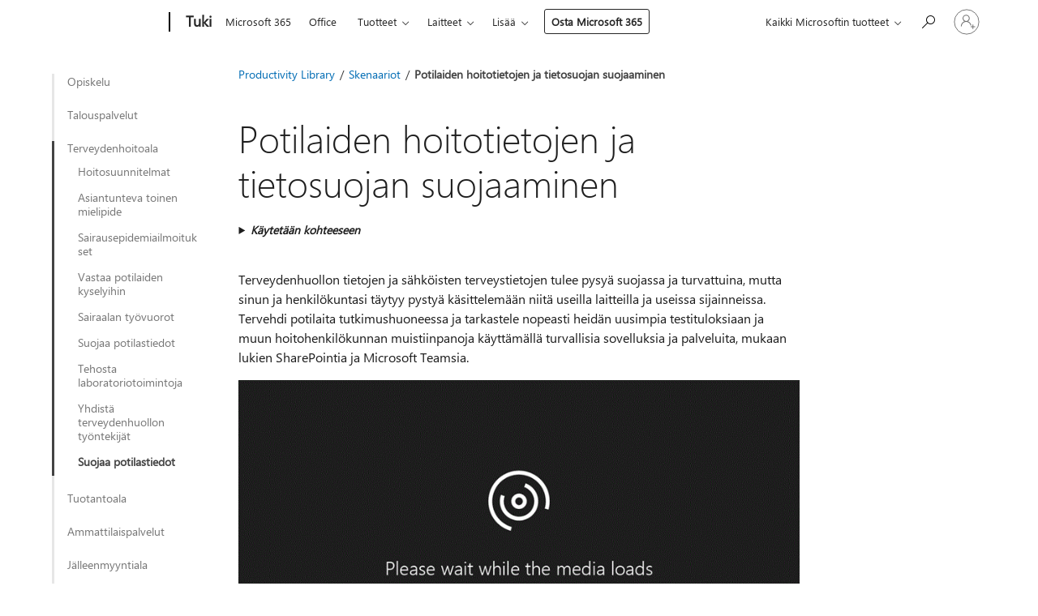

--- FILE ---
content_type: text/html; charset=utf-8
request_url: https://support.microsoft.com/fi-fi/office/potilaiden-hoitotietojen-ja-tietosuojan-suojaaminen-bcc4b63d-7aa2-4dc8-9851-f25fe4a6602b
body_size: 228526
content:

<!DOCTYPE html>
<html lang="fi-FI" dir="ltr">
<head>
	<meta charset="utf-8" />
	<meta name="viewport" content="width=device-width, initial-scale=1.0" />
	<title>Potilaiden hoitotietojen ja tietosuojan suojaaminen - Microsoft-tuki</title>
	
	
		<link rel="canonical" href="https://support.microsoft.com/fi-fi/office/potilaiden-hoitotietojen-ja-tietosuojan-suojaaminen-bcc4b63d-7aa2-4dc8-9851-f25fe4a6602b" />

			<link rel="alternate" hreflang="ar-SA" href="https://support.microsoft.com/ar-sa/office/%D8%A7%D9%84%D8%AE%D8%B5%D9%88%D8%B5%D9%8A%D8%A9-%D9%88%D8%A7%D9%84%D8%A8%D9%8A%D8%A7%D9%86%D8%A7%D8%AA-%D8%A7%D9%84%D8%A7%D9%85%D9%86%D9%87-%D9%84%D8%A3%D8%B7%D9%81%D8%A7%D9%84%D9%83-bcc4b63d-7aa2-4dc8-9851-f25fe4a6602b" />
			<link rel="alternate" hreflang="bg-BG" href="https://support.microsoft.com/bg-bg/office/%D0%B7%D0%B0%D1%89%D0%B8%D1%82%D0%B5%D0%BD%D0%B8-%D0%B4%D0%B0%D0%BD%D0%BD%D0%B8-%D0%B7%D0%B0-%D0%B3%D1%80%D0%B8%D0%B6%D0%B8%D1%82%D0%B5-%D0%B7%D0%B0-%D0%BF%D0%B0%D1%86%D0%B8%D0%B5%D0%BD%D1%82%D0%B0-%D0%B8-%D0%BF%D0%BE%D0%B2%D0%B5%D1%80%D0%B8%D1%82%D0%B5%D0%BB%D0%BD%D0%BE%D1%81%D1%82%D1%82%D0%B0-bcc4b63d-7aa2-4dc8-9851-f25fe4a6602b" />
			<link rel="alternate" hreflang="cs-CZ" href="https://support.microsoft.com/cs-cz/office/bezpe%C4%8Dn%C3%A1-zdravotn%C3%AD-data-a-ochrana-osobn%C3%ADch-%C3%BAdaj%C5%AF-bcc4b63d-7aa2-4dc8-9851-f25fe4a6602b" />
			<link rel="alternate" hreflang="da-DK" href="https://support.microsoft.com/da-dk/office/beskyt-data-om-patientpleje-og-personlige-oplysninger-bcc4b63d-7aa2-4dc8-9851-f25fe4a6602b" />
			<link rel="alternate" hreflang="de-DE" href="https://support.microsoft.com/de-de/office/sichern-sie-die-daten-der-patientenversorgung-und-den-datenschutz-bcc4b63d-7aa2-4dc8-9851-f25fe4a6602b" />
			<link rel="alternate" hreflang="el-GR" href="https://support.microsoft.com/el-gr/office/%CE%B1%CF%83%CF%86%CE%B1%CE%BB%CE%AE-%CE%B4%CE%B5%CE%B4%CE%BF%CE%BC%CE%AD%CE%BD%CE%B1-%CF%86%CF%81%CE%BF%CE%BD%CF%84%CE%AF%CE%B4%CE%B1%CF%82-%CE%B1%CF%83%CE%B8%CE%B5%CE%BD%CE%BF%CF%8D%CF%82-%CE%BA%CE%B1%CE%B9-%CF%80%CF%81%CE%BF%CF%83%CF%84%CE%B1%CF%83%CE%AF%CE%B1-%CF%80%CF%81%CE%BF%CF%83%CF%89%CF%80%CE%B9%CE%BA%CF%8E%CE%BD-%CE%B4%CE%B5%CE%B4%CE%BF%CE%BC%CE%AD%CE%BD%CF%89%CE%BD-bcc4b63d-7aa2-4dc8-9851-f25fe4a6602b" />
			<link rel="alternate" hreflang="en-AU" href="https://support.microsoft.com/en-au/office/secure-patient-care-data-and-privacy-bcc4b63d-7aa2-4dc8-9851-f25fe4a6602b" />
			<link rel="alternate" hreflang="en-GB" href="https://support.microsoft.com/en-gb/office/secure-patient-care-data-and-privacy-bcc4b63d-7aa2-4dc8-9851-f25fe4a6602b" />
			<link rel="alternate" hreflang="en-US" href="https://support.microsoft.com/en-us/office/secure-patient-care-data-and-privacy-bcc4b63d-7aa2-4dc8-9851-f25fe4a6602b" />
			<link rel="alternate" hreflang="es-ES" href="https://support.microsoft.com/es-es/office/proteger-los-datos-y-la-privacidad-del-paciente-bcc4b63d-7aa2-4dc8-9851-f25fe4a6602b" />
			<link rel="alternate" hreflang="et-EE" href="https://support.microsoft.com/et-ee/office/patsiendi-hooldamise-andmete-ja-privaatsuse-tagamine-bcc4b63d-7aa2-4dc8-9851-f25fe4a6602b" />
			<link rel="alternate" hreflang="fi-FI" href="https://support.microsoft.com/fi-fi/office/potilaiden-hoitotietojen-ja-tietosuojan-suojaaminen-bcc4b63d-7aa2-4dc8-9851-f25fe4a6602b" />
			<link rel="alternate" hreflang="fr-FR" href="https://support.microsoft.com/fr-fr/office/prot%C3%A9ger-les-donn%C3%A9es-et-la-confidentialit%C3%A9-des-soins-des-patients-bcc4b63d-7aa2-4dc8-9851-f25fe4a6602b" />
			<link rel="alternate" hreflang="he-IL" href="https://support.microsoft.com/he-il/office/%D7%A0%D7%AA%D7%95%D7%A0%D7%99%D7%9D-%D7%95%D7%A4%D7%A8%D7%98%D7%99%D7%95%D7%AA-%D7%A9%D7%9C-%D7%98%D7%99%D7%A4%D7%95%D7%9C-%D7%91%D7%9E%D7%98%D7%95%D7%A4%D7%9C%D7%99%D7%9D-%D7%9E%D7%90%D7%95%D7%91%D7%98%D7%97%D7%99%D7%9D-bcc4b63d-7aa2-4dc8-9851-f25fe4a6602b" />
			<link rel="alternate" hreflang="hr-HR" href="https://support.microsoft.com/hr-hr/office/sigurni-podaci-o-brizi-za-pacijente-i-za%C5%A1tita-privatnosti-bcc4b63d-7aa2-4dc8-9851-f25fe4a6602b" />
			<link rel="alternate" hreflang="hu-HU" href="https://support.microsoft.com/hu-hu/office/a-betegell%C3%A1t%C3%A1s-biztons%C3%A1ga-%C3%A9s-az-adatv%C3%A9delem-bcc4b63d-7aa2-4dc8-9851-f25fe4a6602b" />
			<link rel="alternate" hreflang="id-ID" href="https://support.microsoft.com/id-id/office/mengamankan-data-dan-privasi-perawatan-pasien-bcc4b63d-7aa2-4dc8-9851-f25fe4a6602b" />
			<link rel="alternate" hreflang="it-IT" href="https://support.microsoft.com/it-it/office/proteggere-i-dati-e-la-privacy-dell-assistenza-sanitaria-bcc4b63d-7aa2-4dc8-9851-f25fe4a6602b" />
			<link rel="alternate" hreflang="ja-JP" href="https://support.microsoft.com/ja-jp/office/%E6%82%A3%E8%80%85%E3%81%AE%E6%B2%BB%E7%99%82%E3%83%87%E3%83%BC%E3%82%BF%E3%81%A8%E3%83%97%E3%83%A9%E3%82%A4%E3%83%90%E3%82%B7%E3%83%BC%E3%82%92%E4%BF%9D%E8%AD%B7%E3%81%99%E3%82%8B-bcc4b63d-7aa2-4dc8-9851-f25fe4a6602b" />
			<link rel="alternate" hreflang="ko-KR" href="https://support.microsoft.com/ko-kr/office/%ED%99%98%EC%9E%90-%EA%B4%80%EB%A6%AC-%EB%8D%B0%EC%9D%B4%ED%84%B0-%EB%B0%8F-%EA%B0%9C%EC%9D%B8-%EC%A0%95%EB%B3%B4-%EB%B3%B4%EC%95%88-bcc4b63d-7aa2-4dc8-9851-f25fe4a6602b" />
			<link rel="alternate" hreflang="lt-LT" href="https://support.microsoft.com/lt-lt/office/pacient%C5%B3-prie%C5%BEi%C5%ABros-duomen%C5%B3-ir-privatumo-apsauga-bcc4b63d-7aa2-4dc8-9851-f25fe4a6602b" />
			<link rel="alternate" hreflang="lv-LV" href="https://support.microsoft.com/lv-lv/office/dro%C5%A1u-pacientu-apr%C5%ABpes-datu-un-konfidencialit%C4%81tes-aizsardz%C4%ABba-bcc4b63d-7aa2-4dc8-9851-f25fe4a6602b" />
			<link rel="alternate" hreflang="nb-NO" href="https://support.microsoft.com/nb-no/office/sikre-pasientpleiedata-og-personvern-bcc4b63d-7aa2-4dc8-9851-f25fe4a6602b" />
			<link rel="alternate" hreflang="nl-NL" href="https://support.microsoft.com/nl-nl/office/beveilig-zorggegevens-en-privacy-van-pati%C3%ABnten-bcc4b63d-7aa2-4dc8-9851-f25fe4a6602b" />
			<link rel="alternate" hreflang="pl-PL" href="https://support.microsoft.com/pl-pl/office/zabezpieczanie-danych-opieki-nad-pacjentami-i-dbanie-o-jej-prywatno%C5%9B%C4%87-bcc4b63d-7aa2-4dc8-9851-f25fe4a6602b" />
			<link rel="alternate" hreflang="pt-BR" href="https://support.microsoft.com/pt-br/office/proteger-os-dados-e-a-privacidade-do-atendimento-ao-paciente-bcc4b63d-7aa2-4dc8-9851-f25fe4a6602b" />
			<link rel="alternate" hreflang="pt-PT" href="https://support.microsoft.com/pt-pt/office/proteger-as-informa%C3%A7%C3%B5es-de-sa%C3%BAde-e-a-privacidade-dos-pacientes-bcc4b63d-7aa2-4dc8-9851-f25fe4a6602b" />
			<link rel="alternate" hreflang="ro-RO" href="https://support.microsoft.com/ro-ro/office/securizarea-datelor-de-%C3%AEngrijire-a-pacien%C8%9Bilor-%C8%99i-confiden%C8%9Bialitatea-bcc4b63d-7aa2-4dc8-9851-f25fe4a6602b" />
			<link rel="alternate" hreflang="ru-RU" href="https://support.microsoft.com/ru-ru/office/%D0%B7%D0%B0%D1%89%D0%B8%D1%82%D0%B0-%D0%B4%D0%B0%D0%BD%D0%BD%D1%8B%D1%85-%D0%BE%D0%B1-%D1%83%D1%85%D0%BE%D0%B4%D0%B5-%D0%B7%D0%B0-%D0%BF%D0%B0%D1%86%D0%B8%D0%B5%D0%BD%D1%82%D0%B0%D0%BC%D0%B8-%D0%B8-%D0%BA%D0%BE%D0%BD%D1%84%D0%B8%D0%B4%D0%B5%D0%BD%D1%86%D0%B8%D0%B0%D0%BB%D1%8C%D0%BD%D0%BE%D0%B9-%D0%B8%D0%BD%D1%84%D0%BE%D1%80%D0%BC%D0%B0%D1%86%D0%B8%D0%B8-bcc4b63d-7aa2-4dc8-9851-f25fe4a6602b" />
			<link rel="alternate" hreflang="sk-SK" href="https://support.microsoft.com/sk-sk/office/zabezpe%C4%8Denie-%C3%BAdajov-o-starostlivosti-o-pacienta-a-ochrany-osobn%C3%BDch-%C3%BAdajov-bcc4b63d-7aa2-4dc8-9851-f25fe4a6602b" />
			<link rel="alternate" hreflang="sl-SI" href="https://support.microsoft.com/sl-si/office/varni-podatki-za-nego-in-varnost-bolnikov-bcc4b63d-7aa2-4dc8-9851-f25fe4a6602b" />
			<link rel="alternate" hreflang="sr-Latn-RS" href="https://support.microsoft.com/sr-latn-rs/office/obezbe%C4%91ivanje-podataka-i-privatnost-pacijenata-sa-pacijentima-bcc4b63d-7aa2-4dc8-9851-f25fe4a6602b" />
			<link rel="alternate" hreflang="sv-SE" href="https://support.microsoft.com/sv-se/office/s%C3%A4ker-v%C3%A5rddata-och-sekretess-f%C3%B6r-patienter-bcc4b63d-7aa2-4dc8-9851-f25fe4a6602b" />
			<link rel="alternate" hreflang="th-TH" href="https://support.microsoft.com/th-th/office/%E0%B8%82%E0%B9%89%E0%B8%AD%E0%B8%A1%E0%B8%B9%E0%B8%A5%E0%B8%81%E0%B8%B2%E0%B8%A3%E0%B8%94%E0%B8%B9%E0%B9%81%E0%B8%A5%E0%B8%A3%E0%B8%B1%E0%B8%81%E0%B8%A9%E0%B8%B2%E0%B8%84%E0%B8%A7%E0%B8%B2%E0%B8%A1%E0%B8%9B%E0%B8%A5%E0%B8%AD%E0%B8%94%E0%B8%A0%E0%B8%B1%E0%B8%A2%E0%B9%81%E0%B8%A5%E0%B8%B0%E0%B8%84%E0%B8%A7%E0%B8%B2%E0%B8%A1%E0%B9%80%E0%B8%9B%E0%B9%87%E0%B8%99%E0%B8%AA%E0%B9%88%E0%B8%A7%E0%B8%99%E0%B8%95%E0%B8%B1%E0%B8%A7%E0%B8%82%E0%B8%AD%E0%B8%87%E0%B8%9C%E0%B8%B9%E0%B9%89%E0%B8%9B%E0%B9%88%E0%B8%A7%E0%B8%A2-bcc4b63d-7aa2-4dc8-9851-f25fe4a6602b" />
			<link rel="alternate" hreflang="tr-TR" href="https://support.microsoft.com/tr-tr/office/g%C3%BCvenli-hasta-bak%C4%B1m-verileri-ve-gizlili%C4%9Fi-bcc4b63d-7aa2-4dc8-9851-f25fe4a6602b" />
			<link rel="alternate" hreflang="uk-UA" href="https://support.microsoft.com/uk-ua/office/%D0%B1%D0%B5%D0%B7%D0%BF%D0%B5%D1%87%D0%BD%D0%B8%D0%B9-%D0%B4%D0%BE%D0%B3%D0%BB%D1%8F%D0%B4-%D0%B7%D0%B0-%D1%85%D0%B2%D0%BE%D1%80%D0%B8%D0%BC%D0%B8-%D1%82%D0%B0-%D0%BA%D0%BE%D0%BD%D1%84%D1%96%D0%B4%D0%B5%D0%BD%D1%86%D1%96%D0%B9%D0%BD%D1%96%D1%81%D1%82%D1%8C-%D0%B4%D0%B0%D0%BD%D0%B8%D1%85-bcc4b63d-7aa2-4dc8-9851-f25fe4a6602b" />
			<link rel="alternate" hreflang="vi-VN" href="https://support.microsoft.com/vi-vn/office/d%E1%BB%AF-li%E1%BB%87u-ch%C4%83m-s%C3%B3c-b%E1%BB%87nh-nh%C3%A2n-b%E1%BA%A3o-m%E1%BA%ADt-v%C3%A0-quy%E1%BB%81n-ri%C3%AAng-t%C6%B0-bcc4b63d-7aa2-4dc8-9851-f25fe4a6602b" />
			<link rel="alternate" hreflang="zh-CN" href="https://support.microsoft.com/zh-cn/office/%E4%BF%9D%E6%8A%A4%E6%82%A3%E8%80%85%E6%B2%BB%E7%96%97%E6%95%B0%E6%8D%AE%E5%92%8C%E9%9A%90%E7%A7%81-bcc4b63d-7aa2-4dc8-9851-f25fe4a6602b" />
			<link rel="alternate" hreflang="zh-HK" href="https://support.microsoft.com/zh-hk/office/%E4%BF%9D%E8%AD%B7%E7%97%85%E6%82%A3%E6%B2%BB%E7%99%82%E8%B3%87%E6%96%99%E5%92%8C%E9%9A%B1%E7%A7%81%E6%AC%8A-bcc4b63d-7aa2-4dc8-9851-f25fe4a6602b" />
			<link rel="alternate" hreflang="zh-TW" href="https://support.microsoft.com/zh-tw/office/%E4%BF%9D%E8%AD%B7%E7%97%85%E6%82%A3%E6%B2%BB%E7%99%82%E8%B3%87%E6%96%99%E5%92%8C%E9%9A%B1%E7%A7%81%E6%AC%8A-bcc4b63d-7aa2-4dc8-9851-f25fe4a6602b" />
	<meta name="awa-articleGuid" content="bcc4b63d-7aa2-4dc8-9851-f25fe4a6602b" />
	
	<meta name="description" content="Windows 10 on suunniteltu est&#xE4;m&#xE4;&#xE4;n haittaohjelmat ja hakkerointi. Est&#xE4; terveydenhoitoalan tahattomat tietovuodot Windowsin tietojensuojauksen avulla." />
	<meta name="firstPublishedDate" content="2021-03-04" />
	<meta name="lastPublishedDate" content="2021-03-04" />
	<meta name="commitId" content="2c2baaa616beb2098e14743f2db368083051c5d9" />
	
	

	<meta name="search.applicationSuite" content="Microsoft Teams" />
	<meta name="search.appverid" content="MST160,MOE150" />
	<meta name="search.audienceType" content="End User" />
	
	
	<meta name="search.description" content="Windows 10 on suunniteltu est&#xE4;m&#xE4;&#xE4;n haittaohjelmat ja hakkerointi. Est&#xE4; terveydenhoitoalan tahattomat tietovuodot Windowsin tietojensuojauksen avulla." />
	<meta name="search.IsOfficeDoc" content="true" />
	
	
	
	
	
	<meta name="search.sku" content="Office 365 Enterprise admin" />
	<meta name="search.skuid" content="MOE150" />
	<meta name="search.softwareVersion" content="16,15" />
	<meta name="search.mkt" content="fi-FI" />

	
	
	<meta name="ms.lang" content="fi" />
	<meta name="ms.loc" content="FI" />
	<meta name="ms.ocpub.assetID" content="bcc4b63d-7aa2-4dc8-9851-f25fe4a6602b" />

	
	<meta name="awa-isContactUsAllowed" content="false" />
	<meta name="awa-asst" content="bcc4b63d-7aa2-4dc8-9851-f25fe4a6602b" />
	<meta name="awa-pageType" content="Article" />
	



	


<meta name="awa-env" content="Production" />
<meta name="awa-market" content="fi-FI" />
<meta name="awa-contentlang" content="fi" />
<meta name="awa-userFlightingId" content="e739c239-b273-43f3-afac-e63cbbb29d32" />
<meta name="awa-expid" content="P-R-1753027-1-1;P-R-1087983-1-1;P-E-1693585-C1-3;P-E-1661482-2-3;P-E-1660511-C1-3;P-E-1656596-2-5;P-E-1551018-C1-8;P-E-1585233-2-3;P-E-1570667-2-4;P-E-1560750-2-7;P-E-1554013-C1-6;P-E-1536917-2-5;P-E-1526785-C1-5;P-E-1260007-C1-3;P-E-1046152-C1-3;P-R-1545158-1-4;P-R-1426254-2-6;P-R-1392118-1-2;P-R-1245128-2-4;P-R-1235984-2-3;P-R-1211158-1-4;P-R-1150391-2-8;P-R-1150395-2-8;P-R-1150399-2-8;P-R-1150396-2-8;P-R-1150394-2-8;P-R-1150390-2-8;P-R-1150386-2-8;P-R-1146801-1-11;P-R-1141562-1-2;P-R-1141283-2-9;P-R-1136354-8-9;P-R-1119659-1-16;P-R-1119437-1-17;P-R-1116805-2-18;P-R-1116803-2-20;P-R-1114100-1-2;P-R-1100996-2-14;P-R-1096341-2-6;P-R-1088825-2-10;P-R-1089468-1-2;P-R-1085248-1-2;P-R-1072011-12-8;P-R-1033854-4-6;P-R-1029969-4-4;P-R-1020735-7-10;P-R-1018544-4-7;P-R-1009708-2-9;P-R-1005895-2-11;P-R-113175-4-7;P-R-110379-1-7;P-R-107838-1-7;P-R-106524-1-3;P-R-103787-2-5;P-R-101783-1-2;P-R-97577-1-5;P-R-97457-1-10;P-R-94390-1-2;P-R-94360-10-25;P-R-94063-1-1;P-R-93416-1-3;P-R-90963-2-2;P-R-73296-2-15" />
<meta name="awa-irisId" />
<meta name="awa-origindatacenter" content="East US" />
<meta name="awa-variationid" content="ECS" />
<meta name="awa-prdct" content="office.com" />
<meta name="awa-stv" content="3.0.0-09ad8533cf0040dbd4a6c9c70c9689a2411c6a65&#x2B;09ad8533cf0040dbd4a6c9c70c9689a2411c6a65" />


 
	<meta name="awa-title" content="Potilaiden hoitotietojen ja tietosuojan suojaaminen - Microsoft-tuki" />
	
	<meta name="awa-selfHelpExp" content="railbanner_business" />
	<meta name="awa-dataBoundary" content="WW" />

	<link rel="stylesheet" href="/css/fonts/site-fonts.css?v=XWcxZPSEmN3tnHWAVMOFsAlPJq7aug49fUGb8saTNjw" />
	<link rel="stylesheet" href="/css/glyphs/glyphs.css?v=VOnvhT441Pay0WAKH5gdcXXigXpiuNbaQcI9DgXyoDE" />

	

    <link rel="dns-prefetch" href="https://aadcdn.msftauth.net" />
    <link rel="preconnect" href="https://aadcdn.msftauth.net" crossorigin=&quot;anonymous&quot; />
    <link rel="dns-prefetch" href="https://browser.events.data.microsoft.com" />
    <link rel="preconnect" href="https://browser.events.data.microsoft.com" crossorigin=&quot;anonymous&quot; />
    <link rel="dns-prefetch" href="https://c.s-microsoft.com" />
    <link rel="preconnect" href="https://c.s-microsoft.com" crossorigin=&quot;anonymous&quot; />
    <link rel="dns-prefetch" href="https://img-prod-cms-rt-microsoft-com.akamaized.net" />
    <link rel="preconnect" href="https://img-prod-cms-rt-microsoft-com.akamaized.net" crossorigin=&quot;anonymous&quot; />
    <link rel="dns-prefetch" href="https://js.monitor.azure.com" />
    <link rel="preconnect" href="https://js.monitor.azure.com" crossorigin=&quot;anonymous&quot; />
    <link rel="dns-prefetch" href="https://logincdn.msauth.net" />
    <link rel="preconnect" href="https://logincdn.msauth.net" crossorigin=&quot;anonymous&quot; />
    <link rel="dns-prefetch" href="https://mem.gfx.ms" />
    <link rel="preconnect" href="https://mem.gfx.ms" crossorigin=&quot;anonymous&quot; />
    <link rel="dns-prefetch" href="https://www.microsoft.com" />
    <link rel="preconnect" href="https://www.microsoft.com" crossorigin=&quot;anonymous&quot; />


	<link rel="stylesheet" href="/css/Article/article.css?v=0L89BVeP4I_vlf3G71MrPYAXM1CtRPw6ZcJwIduUvCA" />
	
	<link rel="stylesheet" href="/css/SearchBox/search-box.css?v=bybwzGBajHicVXspVs540UfV0swW0vCbOmBjBryj9N4" />
	<link rel="stylesheet" href="/css/sitewide/articleCss-overwrite.css?v=D0lQRoIlvFHSQBRTb-gAQ5KkFe8B8NuSoliBjnT5xZ4" />
	
	
	<link rel="stylesheet" href="/css/MeControlCallout/teaching-callout.css?v=690pjf05o15fVEafEpUwgaF8vqVfOkp5wP1Jl9gE99U" />
	
	<noscript>
		<link rel="stylesheet" href="/css/Article/article.noscript.css?v=88-vV8vIkcKpimEKjULkqpt8CxdXf5avAeGxsHgVOO0" />
	</noscript>

	<link rel="stylesheet" href="/css/promotionbanner/promotion-banner.css?v=cAmflE3c6Gw7niTOiMPEie9MY87yDE2mSl3DO7_jZRI" media="none" onload="this.media=&#x27;all&#x27;" /><noscript><link href="/css/promotionbanner/promotion-banner.css?v=cAmflE3c6Gw7niTOiMPEie9MY87yDE2mSl3DO7_jZRI" rel="stylesheet"></noscript>
	
	<link rel="stylesheet" href="/css/ArticleSupportBridge/article-support-bridge.css?v=R_P0TJvD9HoRHQBEdvBR1WhNn7dSbvOYWmVA9taxbpM" media="none" onload="this.media=&#x27;all&#x27;" /><noscript><link href="/css/ArticleSupportBridge/article-support-bridge.css?v=R_P0TJvD9HoRHQBEdvBR1WhNn7dSbvOYWmVA9taxbpM" rel="stylesheet"></noscript>
	<link rel="stylesheet" href="/css/StickyFeedback/sticky-feedback.css?v=cMfNdAUue7NxZUj3dIt_v5DIuzmw9ohJW109iXQpWnI" media="none" onload="this.media=&#x27;all&#x27;" /><noscript><link href="/css/StickyFeedback/sticky-feedback.css?v=cMfNdAUue7NxZUj3dIt_v5DIuzmw9ohJW109iXQpWnI" rel="stylesheet"></noscript>
	<link rel="stylesheet" href="/css/feedback/feedback.css?v=Rkcw_yfLWOMtOcWOljMOiZgymMcrG0GDpo4Lf-TUzPo" media="none" onload="this.media=&#x27;all&#x27;" /><noscript><link href="/css/feedback/feedback.css?v=Rkcw_yfLWOMtOcWOljMOiZgymMcrG0GDpo4Lf-TUzPo" rel="stylesheet"></noscript>
	
	

	<link rel="apple-touch-icon" sizes="180x180" href="/apple-touch-icon.png">
<link rel="icon" type="image/png" sizes="32x32" href="/favicon-32x32.png">
<link rel="icon" type="image/png" sizes="16x16" href="/favicon-16x16.png">


	
        <link rel="stylesheet" href="https://www.microsoft.com/onerfstatics/marketingsites-wcus-prod/west-european/shell/_scrf/css/themes=default.device=uplevel_web_pc/63-57d110/c9-be0100/a6-e969ef/43-9f2e7c/82-8b5456/a0-5d3913/4f-460e79/ae-f1ac0c?ver=2.0&amp;_cf=02242021_3231" type="text/css" media="all" />
    

	
		<link rel="stylesheet" href="/css/Article/left-nav.css?v=P4vuAkZCGQgjSSlYzU6z5FtdGykZHjeUthqLptyBPAk" />
		<link rel="stylesheet" href="/css/Article/multimedia-left-nav.css?v=WGrcIW6Ipz_Jwu3mzb5TNSNkonDhTQVz3J1KqMCSw9E" />
	
	
	<script type="text/javascript">
		var OOGlobal = {
			BaseDomain: location.protocol + "//" + location.host,
			Culture: "fi-FI",
			Language: "fi",
			LCID: "1035",
			IsAuthenticated: "False",
			WebAppUrl: "https://office.com/start",
			GUID: "bcc4b63d-7aa2-4dc8-9851-f25fe4a6602b",
			Platform: navigator.platform,
			MixOembedUrl: "https://mix.office.com/oembed/",
			MixWatchUrl: "https://mix.office.com/watch/"
		};
	</script>

	
		


<script type="text/javascript">
	(function () {
		var creativeReady = false;
		var isSilentSignInComplete = false;
		var authInfo = {
			authType: "None",
			puid: "",
			tenantId: "",
			isAdult: true
			};

		var renderPromotion = function (dataBoundary) {
			if (creativeReady && isSilentSignInComplete) {
				window.UcsCreative.renderTemplate({
					partnerId: "7bb7e07d-3e57-4ee3-b78f-26a4292b841a",
					shouldSetUcsMuid: true,
					dataBoundary: dataBoundary,
					attributes: {
						placement: "88000534",
						locale: "fi-fi",
						country: "fi",
						scs_ecsFlightId: "P-R-1753027-1;P-R-1087983-1;P-E-1693585-C1;P-E-1661482-2;P-E-1660511-C1;P-E-1656596-2;P-E-1551018-C1;P-E-1585233-2;P-E-1570667-2;P-E-1560750-2;P-E-1554013-C1;P-E-1536917-2;P-E-1526785-C1;P-E-1260007-C1;P-E-1046152-C1;P-R-1545158-1;P-R-1426254-2;P-R-1392118-1;P-R-1245128-2;P-R-1235984-2;P-R-1211158-1;P-R-1150391-2;P-R-1150395-2;P-R-1150399-2;P-R-1150396-2;P-R-1150394-2;P-R-1150390-2;P-R-1150386-2;P-R-1146801-1;P-R-1141562-1;P-R-1141283-2;P-R-1136354-8;P-R-1119659-1;P-R-1119437-1;P-R-1116805-2;P-R-1116803-2;P-R-1114100-1;P-R-1100996-2;P-R-1096341-2;P-R-1088825-2;P-R-1089468-1;P-R-1085248-1;P-R-1072011-12;P-R-1033854-4;P-R-1029969-4;P-R-1020735-7;P-R-1018544-4;P-R-1009708-2;P-R-1005895-2;P-R-113175-4;P-R-110379-1;P-R-107838-1;P-R-106524-1;P-R-103787-2;P-R-101783-1;P-R-97577-1;P-R-97457-1;P-R-94390-1;P-R-94360-10;P-R-94063-1;P-R-93416-1;P-R-90963-2;P-R-73296-2",
						SCS_promotionCategory: "uhfbuybutton;railbanner_business",
						articleType: "railbanner_business",
						operatingSystem: "Mac",
						authType: authInfo.authType,
						PUID: authInfo.puid,
						TenantId: authInfo.tenantId,
                        TOPT: "",
                        AdditionalBannerId: "ucsRailInlineContainer",
					}
				});
			}
		};

		window.document.addEventListener('ucsCreativeRendered', function () {
			if (typeof window.initPromotionLogger !== 'undefined') {
				window.initPromotionLogger();
			}
		});

		window.document.addEventListener('ucsCreativeReady', function () {
			creativeReady = true;
			renderPromotion("WW");
		});

		if (!isSilentSignInComplete) {
			window.document.addEventListener('silentSignInComplete', function (event) {
				if (event.detail && event.detail.puid) {
					authInfo.isAdult = event.detail.isAdult;
					authInfo.authType = event.detail.authType;
					authInfo.puid = event.detail.puid;
					authInfo.tenantId = event.detail.account.tenantId;
				}

				isSilentSignInComplete = true;
				renderPromotion(event.detail.dataBoundary);
			});
		}
	})();
</script>

<script type="text/javascript" defer src="/lib/ucs/dist/ucsCreativeService.js?v=RNwXI4r6IRH1mrd2dPPGZEYOQnUcs8HAddnyceXlw88"></script>
	

	<script>
		if (window.location.search) {
			var params = new URLSearchParams(window.location.search);
			if (params.has('action') && params.get('action') === 'download'){
				params.delete('action');
			}

			history.replaceState({}, '', window.location.pathname + (params.toString() ? '?' + params.toString() : ''));
		}
	</script>


</head>
<body class="supCont ocArticle">
	<div id="ocBodyWrapper">
		
		

<div class="supLeftNavMobileView" dir="ltr">
	<div class="supLeftNavMobileViewHeader">
		<div class="supLeftNavMobileViewHeaderTitle" role="heading" aria-level="2">Aiheeseen liittyvää</div>
		<div class="supLeftNavMobileViewCloseButton">
			<a href="javascript:" class="supLeftNavMobileViewClose" ms.interactiontype="11" data-bi-bhvr="HIDE" data-bi-area="Banner" ms.pgarea="leftnav" role="button" aria-label="Sulje">&times;</a>
		</div>
	</div>
	
	<div class="supLeftNavMobileViewContent grd" role="complementary" aria-label="Aiheeseen liittyviä linkkejä" ms.pgarea="leftnav" data-bi-area="leftnav">
		

			<div class="supLeftNavCategory">
				<div class="supLeftNavCategoryTitle">
					<a class="supLeftNavLink" data-bi-slot="1" href="/fi-fi/office/innostavien-oppituntisuunnitelmien-luominen-yhteisty%C3%B6ss%C3%A4-6cd6c9a0-c238-49c9-b9ec-8104ce84be7c">Opiskelu</a>
				</div>
				<ul class="supLeftNavArticles">
							<li class="supLeftNavArticle">
								<a class="supLeftNavLink" data-bi-slot="2" href="/fi-fi/office/innostavien-oppituntisuunnitelmien-luominen-yhteisty%C3%B6ss%C3%A4-6cd6c9a0-c238-49c9-b9ec-8104ce84be7c">Uudet oppituntisuunnitelmat</a>
							</li>
							<li class="supLeftNavArticle">
								<a class="supLeftNavLink" data-bi-slot="3" href="/fi-fi/office/opetussuunnitelman-rakentaminen-yhdess%C3%A4-opiskelijoiden-tarpeiden-mukaan-85d4c589-e741-4741-8af1-23a258c190b3">Luo opetussuunnitelma yhdess&#xE4;</a>
							</li>
							<li class="supLeftNavArticle">
								<a class="supLeftNavLink" data-bi-slot="4" href="/fi-fi/office/esittele-oppilaitoksen-tietoja-informatiivisesti-ja-osallistavasti-d0f0fc02-79d5-482a-8b38-c2458ededf13">Esittele oppilaitoksen tietoja</a>
							</li>
							<li class="supLeftNavArticle">
								<a class="supLeftNavLink" data-bi-slot="5" href="/fi-fi/office/opiskelijoiden-auttaminen-yhteisty%C3%B6ymp%C3%A4rist%C3%B6ss%C3%A4-730c606c-f780-4208-8d5b-1daf8d4432ee">Auta opiskelijoita</a>
							</li>
							<li class="supLeftNavArticle">
								<a class="supLeftNavLink" data-bi-slot="6" href="/fi-fi/office/ved%C3%A4-kurssia-et%C3%A4yhteydell%C3%A4-hy%C3%B6dynt%C3%A4en-opiskelijoiden-monipuolisia-vuorovaikutustoimintoja-7acf0abf-1c25-4fae-8794-a2e21003f082">Ved&#xE4; kurssia et&#xE4;yhteydell&#xE4;</a>
							</li>
							<li class="supLeftNavArticle">
								<a class="supLeftNavLink" data-bi-slot="7" href="/fi-fi/office/tasapainota-l%C3%A4hiopetusaika-02b1dfc8-651e-4e4d-be81-99d0fad7faa3">Tasapainota l&#xE4;hiopetusaika</a>
							</li>
							<li class="supLeftNavArticle">
								<a class="supLeftNavLink" data-bi-slot="8" href="/fi-fi/office/asiantuntijoiden-ja-resurssien-l%C3%B6yt%C3%A4minen-sosiaalisten-verkostojen-avulla-9e665ceb-a92a-4833-86ae-fc9669c829fa">Asiantuntemuksen l&#xF6;yt&#xE4;minen</a>
							</li>
							<li class="supLeftNavArticle">
								<a class="supLeftNavLink" data-bi-slot="9" href="/fi-fi/office/varmista-koulutietojen-vaatimustenmukaisuus-dd4a3255-18b6-4faa-be7c-665ca643a4b4">Varmista vaatimustenmukaisuus</a>
							</li>
							<li class="supLeftNavArticle">
								<a class="supLeftNavLink" data-bi-slot="10" href="/fi-fi/office/mukauta-opetusta-analysoimalla-opiskelijoiden-suorituskyky%C3%A4-d8021156-190c-4dea-a621-721036604990">R&#xE4;&#xE4;t&#xE4;l&#xF6;i opetusta</a>
							</li>
							<li class="supLeftNavArticle">
								<a class="supLeftNavLink" data-bi-slot="11" href="/fi-fi/office/opiskelijoiden-menestyksen-ennustaminen-mukautettujen-raportointity%C3%B6kalujen-avulla-f173d5f0-4b41-4f1c-b3de-bb5cb257164f">Ennakoi opiskelijoiden menestyst&#xE4;</a>
							</li>
							<li class="supLeftNavArticle">
								<a class="supLeftNavLink" data-bi-slot="12" href="/fi-fi/office/yhteyden-muodostaminen-luokka-huoneeseen-mist%C3%A4-tahansa-b2799250-c37c-4278-8bf7-c7ed23bd4372">Yhdist&#xE4; luokkahuoneeseen</a>
							</li>
				</ul>
			</div>
			<div class="supLeftNavCategory">
				<div class="supLeftNavCategoryTitle">
					<a class="supLeftNavLink" data-bi-slot="2" href="/fi-fi/office/tuoton-kiihdytt%C3%A4minen-liiketoimintatietojen-avulla-7ffedd99-2717-4e98-b584-44c9e0f25867">Talouspalvelut</a>
				</div>
				<ul class="supLeftNavArticles">
							<li class="supLeftNavArticle">
								<a class="supLeftNavLink" data-bi-slot="3" href="/fi-fi/office/tuoton-kiihdytt%C3%A4minen-liiketoimintatietojen-avulla-7ffedd99-2717-4e98-b584-44c9e0f25867">Tuoton kiihdytt&#xE4;minen</a>
							</li>
							<li class="supLeftNavArticle">
								<a class="supLeftNavLink" data-bi-slot="4" href="/fi-fi/office/markkinointianalyysin-yhteisk%C3%A4ytt%C3%B6-kollektiivisten-tietojen-avulla-7848fdb9-2136-42b1-9155-7fbf78f9cba2">Kollektiiviset tiedot</a>
							</li>
							<li class="supLeftNavArticle">
								<a class="supLeftNavLink" data-bi-slot="5" href="/fi-fi/office/edist%C3%A4-fuusioiden-onnistumista-luotettavan-viestinn%C3%A4n-avulla-676e85bb-1e0e-4407-9878-06a7e1529413">Fuusioviestint&#xE4;</a>
							</li>
							<li class="supLeftNavArticle">
								<a class="supLeftNavLink" data-bi-slot="6" href="/fi-fi/office/t%C3%A4rkeisiin-sidosryhmien-kokouksiin-osallistuminen-miss%C3%A4-tahansa-059d36fb-35fa-4b52-8c0b-096d94ab7963">Sidosryhm&#xE4;tapaamiset</a>
							</li>
							<li class="supLeftNavArticle">
								<a class="supLeftNavLink" data-bi-slot="7" href="/fi-fi/office/tietojen-hallinnan-parantaminen-ja-asiakkaiden-tietojen-suojaaminen-00a2ca55-be96-46cd-a552-9017a73668b4">Tietojen suojaaminen</a>
							</li>
							<li class="supLeftNavArticle">
								<a class="supLeftNavLink" data-bi-slot="8" href="/fi-fi/office/ehdotusten-hallinta-ja-luominen-helposti-yhdess%C3%A4-469f963b-4a32-4c29-a1f5-1638f043039b">Luo ehdotuksia yhdess&#xE4;</a>
							</li>
							<li class="supLeftNavArticle">
								<a class="supLeftNavLink" data-bi-slot="9" href="/fi-fi/office/tehokkuuden-parantaminen-reaaliaikaisten-tietojen-avulla-aa896a9f-c25b-449b-b557-0c83551e5083">Paranna tehokkuutta</a>
							</li>
							<li class="supLeftNavArticle">
								<a class="supLeftNavLink" data-bi-slot="10" href="/fi-fi/office/ota-nopeasti-yhteytt%C3%A4-talon-asiantuntijoihin-9a6f3c60-1b05-467f-8d18-a107315390ba">Hy&#xF6;dynn&#xE4; sis&#xE4;isi&#xE4; asiantuntijoita</a>
							</li>
							<li class="supLeftNavArticle">
								<a class="supLeftNavLink" data-bi-slot="11" href="/fi-fi/office/taloudellisten-prosessien-yksinkertaistaminen-mukautettujen-ty%C3%B6kalujen-avulla-88f232ba-c818-47c3-a317-80b32d615ba9">Tehosta prosesseja</a>
							</li>
				</ul>
			</div>
			<div class="supLeftNavCategory supLeftNavActiveCategory">
				<div class="supLeftNavCategoryTitle">
					<a class="supLeftNavLink" ms.interactiontype="11" data-bi-slot="3" href="/fi-fi/office/tiimin-kokoaminen-yhteen-potilas-palvelu-paketin-luomi-seksi-18bd4656-ee4b-40bd-abe1-63d6b3e1b343">Terveydenhoitoala</a>
				</div>
				<ul class="supLeftNavArticles">
							<li class="supLeftNavArticle">
								<a class="supLeftNavLink" data-bi-slot="4" href="/fi-fi/office/tiimin-kokoaminen-yhteen-potilas-palvelu-paketin-luomi-seksi-18bd4656-ee4b-40bd-abe1-63d6b3e1b343">Hoitosuunnitelmat</a>
							</li>
							<li class="supLeftNavArticle">
								<a class="supLeftNavLink" data-bi-slot="5" href="/fi-fi/office/anna-nopeasti-toinen-l%C3%A4%C3%A4ketieteellinen-lausunto-potilaille-e553e74a-c550-4877-8b85-7e2d9a5647db">Asiantunteva toinen mielipide</a>
							</li>
							<li class="supLeftNavArticle">
								<a class="supLeftNavLink" data-bi-slot="6" href="/fi-fi/office/tunnista-sairausepidemiat-nopeasti-ja-ilmoita-niist%C3%A4-henkil%C3%B6kunnalle-de773fab-eb0f-49ae-a71a-653601fad239">Sairausepidemiailmoitukset</a>
							</li>
							<li class="supLeftNavArticle">
								<a class="supLeftNavLink" data-bi-slot="7" href="/fi-fi/office/nopea-ratkaisujen-tarjoaminen-potilaskyselyihin-5b7f3e16-2543-4ec6-bf9e-c22880393013">Vastaa potilaiden kyselyihin</a>
							</li>
							<li class="supLeftNavArticle">
								<a class="supLeftNavLink" data-bi-slot="8" href="/fi-fi/office/sairaalan-ty%C3%B6vuorojen-hallinnointi-miss%C3%A4-tahansa-ebc14080-20c3-4c82-aff4-003462ed7dce">Sairaalan ty&#xF6;vuorot</a>
							</li>
							<li class="supLeftNavArticle">
								<a class="supLeftNavLink" data-bi-slot="9" href="/fi-fi/office/suojaa-potilaan-ja-sairaalan-tietoja-ja-tee-niist%C3%A4-helppok%C3%A4ytt%C3%B6isi%C3%A4-c4c7b10e-7201-4b40-b93e-e332a14a73f6">Suojaa potilastiedot&#xD;&#xA;</a>
							</li>
							<li class="supLeftNavArticle">
								<a class="supLeftNavLink" data-bi-slot="10" href="/fi-fi/office/tehosta-laboratoriotoimintoja-ja-varmista-vaatimustenmukaisuus-b4bb5278-2177-4e23-8532-95df885fda5c">Tehosta laboratoriotoimintoja</a>
							</li>
							<li class="supLeftNavArticle">
								<a class="supLeftNavLink" data-bi-slot="11" href="/fi-fi/office/yhdist%C3%A4-terveydenhuollon-ty%C3%B6ntekij%C3%A4t-laadun-ja-sitoutumisen-ymp%C3%A4rille-f5e463e6-8d58-415e-93ab-5288891a7c9b">Yhdist&#xE4; terveydenhuollon ty&#xF6;ntekij&#xE4;t</a>
							</li>
							<li class="supLeftNavArticle supLeftNavCurrentArticle">
								<a class="supLeftNavLink" data-bi-slot="12" aria-current="page" href="/fi-fi/office/potilaiden-hoitotietojen-ja-tietosuojan-suojaaminen-bcc4b63d-7aa2-4dc8-9851-f25fe4a6602b">Suojaa potilastiedot&#xD;&#xA;</a>
							</li>
				</ul>
			</div>
			<div class="supLeftNavCategory">
				<div class="supLeftNavCategoryTitle">
					<a class="supLeftNavLink" data-bi-slot="4" href="/fi-fi/office/tuotantovaatimusten-t%C3%A4ytt%C3%A4minen-5f32646c-4e16-4d92-b21d-a98eb4708f8a">Tuotantoala</a>
				</div>
				<ul class="supLeftNavArticles">
							<li class="supLeftNavArticle">
								<a class="supLeftNavLink" data-bi-slot="5" href="/fi-fi/office/tuotantovaatimusten-t%C3%A4ytt%C3%A4minen-5f32646c-4e16-4d92-b21d-a98eb4708f8a">Tuotantovaatimukset</a>
							</li>
							<li class="supLeftNavArticle">
								<a class="supLeftNavLink" data-bi-slot="6" href="/fi-fi/office/tuotteet-markkinoille-entist%C3%A4-nopeammin-yhteisty%C3%B6ss%C3%A4-toimittajien-kanssa-01c0eaec-e82f-4e1c-8ddd-f21514d6555c">Tuo tuotteita markkinoille</a>
							</li>
							<li class="supLeftNavArticle">
								<a class="supLeftNavLink" data-bi-slot="7" href="/fi-fi/office/l%C3%B6yd%C3%A4-mahdollisuuksia-toiminnallisiin-parannuksiin-381c5673-b7a0-4648-845a-f01b6348e466">Toiminnalliset parannukset</a>
							</li>
							<li class="supLeftNavArticle">
								<a class="supLeftNavLink" data-bi-slot="8" href="/fi-fi/office/tietoihin-perustuvien-tuotesuunnittelua-koskevien-p%C3%A4%C3%A4t%C3%B6sten-tekeminen-f8bf1f10-506c-4a22-b303-5825f16e3cc4">Suunnittelup&#xE4;&#xE4;t&#xF6;kset</a>
							</li>
							<li class="supLeftNavArticle">
								<a class="supLeftNavLink" data-bi-slot="9" href="/fi-fi/office/asiakkaiden-ja-toimittajien-tietojen-suojaaminen-24e675d1-e5ab-4d02-b058-786316c93c93">Suojaa tiedot</a>
							</li>
							<li class="supLeftNavArticle">
								<a class="supLeftNavLink" data-bi-slot="10" href="/fi-fi/office/asiakassopimusten-ja-hinnastojen-suojaaminen-49f2fdee-0e0b-4238-86a6-21a34fa74255">Suojaa sopimukset&#xD;&#xA;</a>
							</li>
							<li class="supLeftNavArticle">
								<a class="supLeftNavLink" data-bi-slot="11" href="/fi-fi/office/v%C3%A4henn%C3%A4-kustannuksia-luomalla-tuotedokumentit-sis%C3%A4isesti-d89eb659-4df4-4f15-809e-02ebc9e0bd37">Sis&#xE4;iset tuoteasiakirjat&#xD;&#xA;</a>
							</li>
							<li class="supLeftNavArticle">
								<a class="supLeftNavLink" data-bi-slot="12" href="/fi-fi/office/paranna-tuottavuutta-yhdist%C3%A4m%C3%A4ll%C3%A4-tehdassalin-tiimit-356e73bd-eef8-4acf-9b08-5455cda659a4">Yhdist&#xE4; tehdastiimit</a>
							</li>
							<li class="supLeftNavArticle">
								<a class="supLeftNavLink" data-bi-slot="13" href="/fi-fi/office/tuo-tuotteet-markkinoille-entist%C3%A4-nopeammin-yhdistetyn-ty%C3%B6voiman-avulla-50030493-fff6-437a-8dfc-3a8488aa913f">Tuotteet markkinoille entist&#xE4; nopeammin</a>
							</li>
							<li class="supLeftNavArticle">
								<a class="supLeftNavLink" data-bi-slot="14" href="/fi-fi/office/yhdist%C3%A4-kokoushuone-kaupan-kerrokseen-214429eb-3c23-4c7a-9a7d-44fb28bba410">Yhdist&#xE4; kokoushuoneeseen</a>
							</li>
							<li class="supLeftNavArticle">
								<a class="supLeftNavLink" data-bi-slot="15" href="/fi-fi/office/uusien-tuoteideoiden-joukkoistaminen-2145ee0b-bf63-43d9-b66b-4603c3e169ae">Uudet tuoteideat</a>
							</li>
				</ul>
			</div>
			<div class="supLeftNavCategory">
				<div class="supLeftNavCategoryTitle">
					<a class="supLeftNavLink" data-bi-slot="5" href="/fi-fi/office/nopeat-asiantuntevat-vastaukset-oikeudellisiin-kysymyksiin-86877856-d16f-40dc-91e2-f0ee014093e7">Ammattilaispalvelut</a>
				</div>
				<ul class="supLeftNavArticles">
							<li class="supLeftNavArticle">
								<a class="supLeftNavLink" data-bi-slot="6" href="/fi-fi/office/nopeat-asiantuntevat-vastaukset-oikeudellisiin-kysymyksiin-86877856-d16f-40dc-91e2-f0ee014093e7">Vastaa juridisiin kysymyksiin</a>
							</li>
							<li class="supLeftNavArticle">
								<a class="supLeftNavLink" data-bi-slot="7" href="/fi-fi/office/esimerkkitapausten-yhteismuokkaaminen-asiantuntijoiden-kanssa-nopeasti-3ec26bc9-802e-4e07-8c24-16eda75beff6">Kirjoita tapaustutkimuksia yhteisty&#xF6;ss&#xE4;</a>
							</li>
							<li class="supLeftNavArticle">
								<a class="supLeftNavLink" data-bi-slot="8" href="/fi-fi/office/myyntitietojen-k%C3%A4ytt%C3%A4minen-turvallisesti-miss%C3%A4-tahansa-6a4e1b56-d164-4ef4-8dfa-7a4b7c776d35">Tarkastele myyntitietoja</a>
							</li>
							<li class="supLeftNavArticle">
								<a class="supLeftNavLink" data-bi-slot="9" href="/fi-fi/office/palvelutarjousten-parantaminen-asiantuntijaneuvojen-avulla-67e4d984-42a5-4c9a-bd28-59e98a2b294d">Paranna palvelutarjontaa</a>
							</li>
							<li class="supLeftNavArticle">
								<a class="supLeftNavLink" data-bi-slot="10" href="/fi-fi/office/myyntitietojen-k%C3%A4%C3%A4nt%C3%A4minen-yksinkertaistetuksi-ja-vuorovaikutteiseksi-raportit-2b71a4c6-9bb6-46ce-8472-21d5555b7a30">Vuorovaikutteiset raportit</a>
							</li>
							<li class="supLeftNavArticle">
								<a class="supLeftNavLink" data-bi-slot="11" href="/fi-fi/office/ajoitus-on-helppoa-outlook-mobilen-avulla-1fb94dfe-8ac1-435e-bbe8-8cb9e2089713">Helppo aikataulutus</a>
							</li>
				</ul>
			</div>
			<div class="supLeftNavCategory">
				<div class="supLeftNavCategoryTitle">
					<a class="supLeftNavLink" data-bi-slot="6" href="/fi-fi/office/lomamyynnin-suorituskykytietojen-ker%C3%A4%C3%A4minen-ja-analysoiminen-33272390-9b86-428c-8eb6-3faf6aa46b45">J&#xE4;lleenmyyntiala</a>
				</div>
				<ul class="supLeftNavArticles">
							<li class="supLeftNavArticle">
								<a class="supLeftNavLink" data-bi-slot="7" href="/fi-fi/office/lomamyynnin-suorituskykytietojen-ker%C3%A4%C3%A4minen-ja-analysoiminen-33272390-9b86-428c-8eb6-3faf6aa46b45">Analysoi myyntituloksia</a>
							</li>
							<li class="supLeftNavArticle">
								<a class="supLeftNavLink" data-bi-slot="8" href="/fi-fi/office/ty%C3%B6skentele-toimittajien-kanssa-turvallisesti-ja-entist%C3%A4-tehokkaammin-19237e74-6ba3-4857-90bb-906cd5a8d16b">Tee yhteisty&#xF6;t&#xE4; toimittajien kanssa</a>
							</li>
							<li class="supLeftNavArticle">
								<a class="supLeftNavLink" data-bi-slot="9" href="/fi-fi/office/myyntikoulutuksen-j%C3%A4rjest%C3%A4minen-myym%C3%A4l%C3%A4n-ty%C3%B6ntekij%C3%B6ille-ymp%C3%A4ri-maailmaa-470facca-c021-4a11-aa2c-40237bc6c503">Myyntikoulutusta miss&#xE4; tahansa</a>
							</li>
							<li class="supLeftNavArticle">
								<a class="supLeftNavLink" data-bi-slot="10" href="/fi-fi/office/kattavien-merkityksellisten-tietojen-saaminen-myyntitiedoista-64382eb6-715c-4e2e-b50f-46ecf3d8b72d">Kattavat merkitykselliset myyntitiedot</a>
							</li>
							<li class="supLeftNavArticle">
								<a class="supLeftNavLink" data-bi-slot="11" href="/fi-fi/office/asiakaspalvelijoiden-kollektiivisten-tietojen-hy%C3%B6dynt%C3%A4minen-af7de7ec-f7f8-4c86-93da-34a95b88d097">Kollektiiviset tiedot</a>
							</li>
							<li class="supLeftNavArticle">
								<a class="supLeftNavLink" data-bi-slot="12" href="/fi-fi/office/paranna-j%C3%A4lleenmyyntipalvelua-asiakastietojen-suojatulla-k%C3%A4yt%C3%B6ll%C3%A4-72cd452b-ff1b-4793-821f-94595be7b4d2">Paranna palveluja</a>
							</li>
							<li class="supLeftNavArticle">
								<a class="supLeftNavLink" data-bi-slot="13" href="/fi-fi/office/myynnin-tuottavuuden-ja-tehokkuuden-parantaminen-971f5977-7c6e-4cbb-8431-42a71728875d">Myyntitiimien tuottavuus</a>
							</li>
							<li class="supLeftNavArticle">
								<a class="supLeftNavLink" data-bi-slot="14" href="/fi-fi/office/informoidun-ja-nopea-asiakaspalvelun-tarjoaminen-6c24e542-c1db-4ff8-b0e1-7b0ed17ec0db">Nopea asiakaspalvelu&#xD;&#xA;</a>
							</li>
							<li class="supLeftNavArticle">
								<a class="supLeftNavLink" data-bi-slot="15" href="/fi-fi/office/palvele-asiakkaita-nopeasti-ja-turvallisesti-suoraan-myynnin-kautta-dd36beb2-6284-4e67-b7d6-3472cb0c529c">Palvele asiakkaita nopeasti</a>
							</li>
							<li class="supLeftNavArticle">
								<a class="supLeftNavLink" data-bi-slot="16" href="/fi-fi/office/vinkkien-ja-parhaiden-k%C3%A4yt%C3%A4nt%C3%B6jen-jakaminen-myynnin-ty%C3%B6tovereiden-kanssa-c7e715c3-cac0-40ea-a215-4208b283ae44">Jaa parhaat k&#xE4;yt&#xE4;nn&#xF6;t</a>
							</li>
							<li class="supLeftNavArticle">
								<a class="supLeftNavLink" data-bi-slot="17" href="/fi-fi/office/saapuneet-kansion-nopea-venyminen-outlook-mobilen-avulla-57093f70-ac12-4b3f-8b12-b347ab72cde2">Saapuneet-kansion lajittelu</a>
							</li>
				</ul>
			</div>
			<div class="supLeftNavCategory">
				<div class="supLeftNavCategoryTitle">
					<a class="supLeftNavLink" data-bi-slot="7" href="/fi-fi/office/mainoslehtisten-suunnittelu-tiimiss%C3%A4-0e1b9877-a346-48fd-b48c-bfb18dbf5bfb">Viestint&#xE4; ja media</a>
				</div>
				<ul class="supLeftNavArticles">
							<li class="supLeftNavArticle">
								<a class="supLeftNavLink" data-bi-slot="8" href="/fi-fi/office/mainoslehtisten-suunnittelu-tiimiss%C3%A4-0e1b9877-a346-48fd-b48c-bfb18dbf5bfb">Mainostapahtumat tiimin&#xE4;</a>
							</li>
							<li class="supLeftNavArticle">
								<a class="supLeftNavLink" data-bi-slot="9" href="/fi-fi/office/sosiaalisen-median-tietojen-ker%C3%A4%C3%A4minen-ja-analysoiminen-69a4cfd9-7ccd-4b18-8281-2a8912fc4527">Analysoi sosiaalisen median tietoja</a>
							</li>
							<li class="supLeftNavArticle">
								<a class="supLeftNavLink" data-bi-slot="10" href="/fi-fi/office/tiimiin-liittyminen-asiakkaiden-kyselyjen-nopeaan-ratkaisemiseen-9edc3228-fa91-4887-b529-6bc8beedefb5">Vastaa kyselyihin nopeasti</a>
							</li>
							<li class="supLeftNavArticle">
								<a class="supLeftNavLink" data-bi-slot="11" href="/fi-fi/office/l%C3%B6yd%C3%A4-tarvitsemasi-nopeasti-outlook-mobilen-avulla-33cddc16-3466-4a1d-963a-36985df8707a">L&#xF6;yd&#xE4; aina etsim&#xE4;si nopeasti</a>
							</li>
							<li class="supLeftNavArticle">
								<a class="supLeftNavLink" data-bi-slot="12" href="/fi-fi/office/pysy-j%C3%A4rjestyksess%C3%A4-my%C3%B6s-paikan-p%C3%A4%C3%A4ll%C3%A4-4060bc9b-03f9-411a-a463-f5c5f6fa9e23">Pid&#xE4; asiat j&#xE4;rjestyksess&#xE4;</a>
							</li>
							<li class="supLeftNavArticle">
								<a class="supLeftNavLink" data-bi-slot="13" href="/fi-fi/office/lehdist%C3%B6pakettien-luominen-asiantuntijoiden-avulla-6b75c223-32c4-4052-aa9b-3847267fd87b">Luo lehdist&#xF6;paketteja</a>
							</li>
							<li class="supLeftNavArticle">
								<a class="supLeftNavLink" data-bi-slot="14" href="/fi-fi/office/kampanja-analytiikan-ja-luottamuksellisten-tietojen-suojaaminen-4d49a879-0d67-4f09-b510-2c8a51ba1257">Suojaa kampanja-analyysit&#xD;&#xA;</a>
							</li>
							<li class="supLeftNavArticle">
								<a class="supLeftNavLink" data-bi-slot="15" href="/fi-fi/office/asiakkaiden-mieltymysten-ymm%C3%A4rt%C3%A4minen-ja-pyynt%C3%B6jen-ennakoiminen-a44bc6fb-a338-49b3-8dd1-d24d7498d7a1">Ennakoi asiakaspyynt&#xF6;j&#xE4;</a>
							</li>
							<li class="supLeftNavArticle">
								<a class="supLeftNavLink" data-bi-slot="16" href="/fi-fi/office/tiedostojen-yhteisk%C3%A4ytt%C3%B6-ty%C3%B6tovereiden-kanssa-paikasta-riippumatta-ac2d988d-469e-4784-8813-038f43abcc55">Tee yhteisty&#xF6;t&#xE4; paikasta riippumatta&#xD;&#xA;</a>
							</li>
							<li class="supLeftNavArticle">
								<a class="supLeftNavLink" data-bi-slot="17" href="/fi-fi/office/asiakastietojen-ja-sovellusten-k%C3%A4ytt%C3%A4minen-kaikilla-laitteillasi-83d2a5c7-0f75-4cab-a0de-38b826d2bb66">K&#xE4;yt&#xE4; tietoja kaikilla laitteilla</a>
							</li>
							<li class="supLeftNavArticle">
								<a class="supLeftNavLink" data-bi-slot="18" href="/fi-fi/office/myyntitapahtumien-yhdess%C3%A4-suunnittelu-paikasta-riippumatta-f91e8e27-6d9b-4e1c-8713-730a86948557">Suunnittele myyntitapahtumia</a>
							</li>
							<li class="supLeftNavArticle">
								<a class="supLeftNavLink" data-bi-slot="19" href="/fi-fi/office/kriisiviestint%C3%A4-edf7bb94-b2ad-46b8-9f97-3de574349245">Kriisiviestint&#xE4;</a>
							</li>
							<li class="supLeftNavArticle">
								<a class="supLeftNavLink" data-bi-slot="20" href="/fi-fi/office/edist%C3%A4%C3%A4-johdon-ja-ty%C3%B6ntekij%C3%A4n-v%C3%A4list%C3%A4-vuoropuhelua-4f510412-b3cc-4c88-9c23-fc2e022e8d74">Edist&#xE4; keskustelua</a>
							</li>
							<li class="supLeftNavArticle">
								<a class="supLeftNavLink" data-bi-slot="21" href="/fi-fi/office/suunnittele-p%C3%A4iv%C3%A4si-tehokkaammin-5168fbbe-0c0c-439f-a49a-1a6f6730eae4">P&#xE4;iv&#xE4;n hallinta</a>
							</li>
							<li class="supLeftNavArticle">
								<a class="supLeftNavLink" data-bi-slot="22" href="/fi-fi/office/tiedostojen-ja-valo-kuvien-jakaminen-vaivattomasti-liikkeell%C3%A4-ollessasi-outlookin-avulla-32d07a67-95ca-4b95-9868-3cb05a4bb3de">Jaa tiedostoja ja valokuvia</a>
							</li>
				</ul>
			</div>
			<div class="supLeftNavCategory">
				<div class="supLeftNavCategoryTitle">
					<a class="supLeftNavLink" data-bi-slot="8" href="/fi-fi/office/tee-taloudellisista-esityksi%C3%A4si-tehokkaampia-9e6bbb19-d6fb-4928-a68c-184ef184ff91">Talous</a>
				</div>
				<ul class="supLeftNavArticles">
							<li class="supLeftNavArticle">
								<a class="supLeftNavLink" data-bi-slot="9" href="/fi-fi/office/tee-taloudellisista-esityksi%C3%A4si-tehokkaampia-9e6bbb19-d6fb-4928-a68c-184ef184ff91">Taloudelliset esitykset</a>
							</li>
							<li class="supLeftNavArticle">
								<a class="supLeftNavLink" data-bi-slot="10" href="/fi-fi/office/tarkan-ja-vaikuttavan-analyysin-luominen-nopeasti-bfe90ddc-401b-4dc5-bb07-771f17af4fdc">Tarkat analyysit</a>
							</li>
							<li class="supLeftNavArticle">
								<a class="supLeftNavLink" data-bi-slot="11" href="/fi-fi/office/nopeat-tarkat-sulkemisprosessit-ryhmiss%C3%A4-fb0fcbcc-9373-408d-b6e3-4b2d34a19b92">Kauppojen solmimisen prosessit</a>
							</li>
							<li class="supLeftNavArticle">
								<a class="supLeftNavLink" data-bi-slot="12" href="/fi-fi/office/valmistautuminen-yrityksen-tulosilmoituksiin-cf305ed9-899f-4b94-bc8b-8671578eb6e8">Yrityksen tulosilmoitukset</a>
							</li>
							<li class="supLeftNavArticle">
								<a class="supLeftNavLink" data-bi-slot="13" href="/fi-fi/office/liiketoimintamahdollisuuksien-maksimointi-analytiikan-avulla-aaa23e85-3e37-4cb4-adc8-f54fc4c35a3e">Maksimoi mahdollisuudet</a>
							</li>
							<li class="supLeftNavArticle">
								<a class="supLeftNavLink" data-bi-slot="14" href="/fi-fi/office/yhteisymm%C3%A4rryksen-saavuttaminen-tiimin-talousanalyysiss%C3%A4-b86a8e72-fac2-4394-9543-0de609df3dc4">Yhteisymm&#xE4;rryksen saavuttaminen talousanalyysiss&#xE4;</a>
							</li>
							<li class="supLeftNavArticle">
								<a class="supLeftNavLink" data-bi-slot="15" href="/fi-fi/office/anna-tiedoillesi-lis%C3%A4%C3%A4-merkityst%C3%A4-sidosryhmien-osallistamiseksi-29cceaab-4bc9-4bcb-a9c5-c84dfe5a5ccf">Merkitykselliset tiedot</a>
							</li>
							<li class="supLeftNavArticle">
								<a class="supLeftNavLink" data-bi-slot="16" href="/fi-fi/office/yksinkertaista-budjetin-hallintatapoja-7ae86510-9ac0-403a-9bf6-1801d00a514a">Hallitse budjetteja</a>
							</li>
							<li class="supLeftNavArticle">
								<a class="supLeftNavLink" data-bi-slot="17" href="/fi-fi/office/k%C3%A4yt%C3%A4-v%C3%A4hemm%C3%A4n-aikaa-tietojen-ker%C3%A4%C3%A4miseen-ja-enemm%C3%A4n-aikaa-sen-analysoimiseen-69fc551d-507e-4d01-9e2d-a619d4c3905f">V&#xE4;hemm&#xE4;n aikaa tietojen ker&#xE4;&#xE4;miseen</a>
							</li>
				</ul>
			</div>
			<div class="supLeftNavCategory">
				<div class="supLeftNavCategoryTitle">
					<a class="supLeftNavLink" data-bi-slot="9" href="/fi-fi/office/asiakas-valitusten-ratkaiseminen-tiimill%C3%A4-18ac1059-b535-4057-9941-b4a815978d92">Operatiivinen toiminta</a>
				</div>
				<ul class="supLeftNavArticles">
							<li class="supLeftNavArticle">
								<a class="supLeftNavLink" data-bi-slot="10" href="/fi-fi/office/asiakas-valitusten-ratkaiseminen-tiimill%C3%A4-18ac1059-b535-4057-9941-b4a815978d92">Ratkaise asiakkaiden ongelmia</a>
							</li>
							<li class="supLeftNavArticle">
								<a class="supLeftNavLink" data-bi-slot="11" href="/fi-fi/office/hy%C3%B6dynn%C3%A4-parhaita-k%C3%A4yt%C3%A4nt%C3%B6j%C3%A4-yrityksen-kaikessa-toiminnassa-81a94e50-9151-4931-912c-8eec3556df5c">Hy&#xF6;dynn&#xE4; parhaita k&#xE4;yt&#xE4;nt&#xF6;j&#xE4;</a>
							</li>
							<li class="supLeftNavArticle">
								<a class="supLeftNavLink" data-bi-slot="12" href="/fi-fi/office/paranna-tietoturvan-hallintaa-ja-v%C3%A4henn%C3%A4-h%C3%A4iri%C3%B6it%C3%A4-d0c2498e-fbee-45c8-8346-0fb0d60b196b">Tietoturvan hallinta</a>
							</li>
							<li class="supLeftNavArticle">
								<a class="supLeftNavLink" data-bi-slot="13" href="/fi-fi/office/ty%C3%B6h%C3%B6n-liittyvien-tiedostojen-hallinta-miss%C3%A4-tahansa-c0a027d2-fd81-4fc8-aded-a2dffe53a768">Hallitse tapausty&#xF6;t&#xE4;</a>
							</li>
							<li class="supLeftNavArticle">
								<a class="supLeftNavLink" data-bi-slot="14" href="/fi-fi/office/hallitse-tiimin-scrumia-213c8b43-0038-4b7e-8592-2098d60da9f1">Hallitse tiimin scrumia</a>
							</li>
							<li class="supLeftNavArticle">
								<a class="supLeftNavLink" data-bi-slot="15" href="/fi-fi/office/luo-voittavia-tarjouksia-nopeammin-711e864d-25a4-488d-9817-b1fc8fabfc4d">Luo voittavia tarjouksia</a>
							</li>
							<li class="supLeftNavArticle">
								<a class="supLeftNavLink" data-bi-slot="16" href="/fi-fi/office/projektitiimin-pit%C3%A4minen-ajan-tasalla-ja-aikataulussa-904d9627-4443-4928-aa91-ce3a9daceda4">Projektitiimit</a>
							</li>
							<li class="supLeftNavArticle">
								<a class="supLeftNavLink" data-bi-slot="17" href="/fi-fi/office/sis%C3%A4isten-tapahtumien-tehokas-hallinta-ja-toteutus-be007e22-af9b-4ee2-a265-015a8521c9ac">Hallitse sis&#xE4;isi&#xE4; tapahtumia</a>
							</li>
							<li class="supLeftNavArticle">
								<a class="supLeftNavLink" data-bi-slot="18" href="/fi-fi/office/suunnittele-ja-hallitse-pop-up-kauppoja-helposti-ed448bd7-cfe4-4df8-bc99-6c00dbb6a319">Hallitse pop up -kauppoja</a>
							</li>
							<li class="supLeftNavArticle">
								<a class="supLeftNavLink" data-bi-slot="19" href="/fi-fi/office/varmojen-ostop%C3%A4%C3%A4t%C3%B6sten-tekeminen-miss%C3%A4-tahansa-77ae2b3b-d1ca-4953-8675-2ff8cb117c8c">Varmat ostop&#xE4;&#xE4;t&#xF6;kset</a>
							</li>
							<li class="supLeftNavArticle">
								<a class="supLeftNavLink" data-bi-slot="20" href="/fi-fi/office/v%C3%A4henn%C3%A4-tuotannon-k%C3%A4ytt%C3%B6katkoja-nopeuttamalla-yll%C3%A4pitoa-3ba9efed-ab23-4f37-8db5-9151b19cf511">V&#xE4;henn&#xE4; tuotannon k&#xE4;ytt&#xF6;katkoja</a>
							</li>
							<li class="supLeftNavArticle">
								<a class="supLeftNavLink" data-bi-slot="21" href="/fi-fi/office/toimitusongelmien-ratkaiseminen-nopeasti-7acac4da-d4e7-4de3-a0f9-d933973c1b6f">Ratkaise toimitusongelmia</a>
							</li>
							<li class="supLeftNavArticle">
								<a class="supLeftNavLink" data-bi-slot="22" href="/fi-fi/office/tietojen-ja-j%C3%A4rjestelmien-suojaaminen-haitallisilta-uhilta-9c03cf4e-8c2c-47e9-8a07-7270b2a81b2c">Suojaa tietoja ja j&#xE4;rjestelmi&#xE4;</a>
							</li>
				</ul>
			</div>
			<div class="supLeftNavCategory">
				<div class="supLeftNavCategoryTitle">
					<a class="supLeftNavLink" data-bi-slot="10" href="/fi-fi/office/perehdyt%C3%A4-uusia-ty%C3%B6ntekij%C3%B6it%C3%A4-tehokkaammin-05dd3132-7840-4970-8308-92e7b3c07b07">Henkil&#xF6;st&#xF6;hallinto</a>
				</div>
				<ul class="supLeftNavArticles">
							<li class="supLeftNavArticle">
								<a class="supLeftNavLink" data-bi-slot="11" href="/fi-fi/office/perehdyt%C3%A4-uusia-ty%C3%B6ntekij%C3%B6it%C3%A4-tehokkaammin-05dd3132-7840-4970-8308-92e7b3c07b07">Perehdyt&#xE4; uudet ty&#xF6;ntekij&#xE4;t</a>
							</li>
							<li class="supLeftNavArticle">
								<a class="supLeftNavLink" data-bi-slot="12" href="/fi-fi/office/integroi-uudet-ty%C3%B6ntekij%C3%A4t-helposti-ryhm%C3%A4%C3%A4n-3d766c19-694b-49d6-a9ac-facf08d3a720">Integroi uudet ty&#xF6;ntekij&#xE4;t</a>
							</li>
							<li class="supLeftNavArticle">
								<a class="supLeftNavLink" data-bi-slot="13" href="/fi-fi/office/ty%C3%B6ntekij%C3%B6iden-et%C3%A4ty%C3%B6mahdollisuuksien-parantaminen-27847746-b40e-47de-b204-5d7aec2a6518">Et&#xE4;ty&#xF6;skentely</a>
							</li>
							<li class="supLeftNavArticle">
								<a class="supLeftNavLink" data-bi-slot="14" href="/fi-fi/office/perehdyt%C3%A4-uusia-ty%C3%B6ntekij%C3%B6it%C3%A4-tehokkaasti-691faccd-1d1a-4f47-99ac-b6c82973f5ee">Uudet ty&#xF6;ntekij&#xE4;t</a>
							</li>
							<li class="supLeftNavArticle">
								<a class="supLeftNavLink" data-bi-slot="15" href="/fi-fi/office/hakijoiden-tehokas-etsiminen-rooleihin-8585659b-27e9-482b-9303-b8f959dd7429">Sis&#xE4;inen rekrytointi</a>
							</li>
							<li class="supLeftNavArticle">
								<a class="supLeftNavLink" data-bi-slot="16" href="/fi-fi/office/asiakaspalvelijoiden-osallistamisen-edist%C3%A4minen-03a66f6f-4a04-4d09-a041-37ba8bd23995">Osallista asiakaspalvelun ja tuotannon ty&#xF6;ntekij&#xE4;t</a>
							</li>
							<li class="supLeftNavArticle">
								<a class="supLeftNavLink" data-bi-slot="17" href="/fi-fi/office/etsi-ja-jaa-tietoa-koko-organisaatiossa-72bb5e01-cfc9-484b-84c0-63da67308201">Etsi ja jaa tietoa</a>
							</li>
							<li class="supLeftNavArticle">
								<a class="supLeftNavLink" data-bi-slot="18" href="/fi-fi/office/yhdist%C3%A4-ty%C3%B6ntekij%C3%A4t-ja-jaa-asiantuntemusta-ja-resursseja-85d6f6a0-60ae-4054-a894-c468c2e56cd8">Yhdist&#xE4; ty&#xF6;ntekij&#xE4;t</a>
							</li>
							<li class="supLeftNavArticle">
								<a class="supLeftNavLink" data-bi-slot="19" href="/fi-fi/office/analysoi-ja-visualisoi-henkil%C3%B6st%C3%B6hallinnon-tietoja-helppok%C3%A4ytt%C3%B6isten-ty%C3%B6kalujen-avulla-67239471-3724-4fab-8aab-87e446ffce88">Visualisoi henkil&#xF6;st&#xF6;hallinnon tiedot</a>
							</li>
							<li class="supLeftNavArticle">
								<a class="supLeftNavLink" data-bi-slot="20" href="/fi-fi/office/uuden-ty%C3%B6ntekij%C3%A4n-ohjeiden-kirjoittaminen-yhdess%C3%A4-c10c0977-260e-4cd0-96b0-5cf1ea419fdb">Ty&#xF6;ntekij&#xE4;n ohjeiden kirjoittaminen yhdess&#xE4;</a>
							</li>
							<li class="supLeftNavArticle">
								<a class="supLeftNavLink" data-bi-slot="21" href="/fi-fi/office/kirjoita-parempia-ty%C3%B6paikkailmoituksia-yhdess%C3%A4-e4a63c3a-1e56-4fa7-8e5b-26bb5adf79bc">Kirjoita parempia ty&#xF6;paikkailmoituksia</a>
							</li>
							<li class="supLeftNavArticle">
								<a class="supLeftNavLink" data-bi-slot="22" href="/fi-fi/office/ilmoita-yrityksen-uutis-ja-k%C3%A4yt%C3%A4nt%C3%B6p%C3%A4ivityksist%C3%A4-c1e2109b-eede-4d87-ada2-2a10a9f885c7">Viesti yrityksen uutisista</a>
							</li>
							<li class="supLeftNavArticle">
								<a class="supLeftNavLink" data-bi-slot="23" href="/fi-fi/office/pid%C3%A4-yhteytt%C3%A4-organisaatioosi-a87241e6-1954-4b37-bd10-7d0461992e11">Pid&#xE4; yhteytt&#xE4; organisaatioosi</a>
							</li>
							<li class="supLeftNavArticle">
								<a class="supLeftNavLink" data-bi-slot="24" href="/fi-fi/office/ty%C3%B6voiman-monimuotoisten-tietojen-helppo-visualisointi-01168b7e-bf55-417e-92b2-41f0bbc21478">Visualisoi monimuotoiset tiedot</a>
							</li>
							<li class="supLeftNavArticle">
								<a class="supLeftNavLink" data-bi-slot="25" href="/fi-fi/office/uuden-henkil%C3%B6st%C3%B6k%C3%A4yt%C3%A4nn%C3%B6n-k%C3%A4ytt%C3%B6%C3%B6noton-hallinta-7881188f-e0ae-4ca4-8db5-d14dd5091f41">Uusi henkil&#xF6;st&#xF6;k&#xE4;yt&#xE4;nt&#xF6;</a>
							</li>
							<li class="supLeftNavArticle">
								<a class="supLeftNavLink" data-bi-slot="26" href="/fi-fi/office/henkil%C3%B6st%C3%B6tietojen-pit%C3%A4minen-luottamuksellisina-ja-suojattuina-6bffcd76-bbe5-467a-a9ec-1f7dbb902b35">Luottamukselliset henkil&#xF6;st&#xF6;tiedot</a>
							</li>
							<li class="supLeftNavArticle">
								<a class="supLeftNavLink" data-bi-slot="27" href="/fi-fi/office/yleisten-henkil%C3%B6st%C3%B6prosessien-tehostaminen-caea5a15-8a16-4178-a69f-bdedc2de7b58">Tehosta henkil&#xF6;st&#xF6;prosesseja</a>
							</li>
							<li class="supLeftNavArticle">
								<a class="supLeftNavLink" data-bi-slot="28" href="/fi-fi/office/pid%C3%A4-asiakaspalvelun-ja-tuotannon-ty%C3%B6ntekij%C3%A4t-ajan-tasalla-7984065f-a6cd-4700-b9f7-062af259209d">Pid&#xE4; asiakaspalvelun ja tuotannon ty&#xF6;ntekij&#xE4;t ajan tasalla</a>
							</li>
							<li class="supLeftNavArticle">
								<a class="supLeftNavLink" data-bi-slot="29" href="/fi-fi/office/kannusta-ty%C3%B6ntekij%C3%B6it%C3%A4-osallistumaan-sis%C3%A4isiin-kampanjoihin-16f6e5e7-b6ca-48fc-b94a-670179956911">Sis&#xE4;iset kampanjat</a>
							</li>
				</ul>
			</div>
			<div class="supLeftNavCategory">
				<div class="supLeftNavCategoryTitle">
					<a class="supLeftNavLink" data-bi-slot="11" href="/fi-fi/office/parhaan-markkinointistrategian-luominen-79979121-6fb5-42dd-9714-fa20d7a5b725">Markkinointi</a>
				</div>
				<ul class="supLeftNavArticles">
							<li class="supLeftNavArticle">
								<a class="supLeftNavLink" data-bi-slot="12" href="/fi-fi/office/parhaan-markkinointistrategian-luominen-79979121-6fb5-42dd-9714-fa20d7a5b725">Parhaat markkinointistrategiat</a>
							</li>
							<li class="supLeftNavArticle">
								<a class="supLeftNavLink" data-bi-slot="13" href="/fi-fi/office/yhteis%C3%B6palveluiden-k%C3%A4ytt%C3%B6-markkinoinnissa-7052c66e-5b1e-4efc-a144-19d7e68ec919">Yhteis&#xF6;palvelut ja markkinointi</a>
							</li>
							<li class="supLeftNavArticle">
								<a class="supLeftNavLink" data-bi-slot="14" href="/fi-fi/office/mainostapahtumien-hallinta-yhdess%C3%A4-72599d47-3e02-43ff-badd-42a3848c9be6">Hallitse tapahtumatiimej&#xE4;</a>
							</li>
							<li class="supLeftNavArticle">
								<a class="supLeftNavLink" data-bi-slot="15" href="/fi-fi/office/suhdetoiminnan-suunnittelu-ja-hallinta-8e04e62b-1b05-4db0-803d-76bd694ba3d6">Suhdetoiminta</a>
							</li>
							<li class="supLeftNavArticle">
								<a class="supLeftNavLink" data-bi-slot="16" href="/fi-fi/office/kokousten-suunnittelu-mobiililaitteessa-af3f1a7e-78a6-4540-b7ef-349f7bbcf488">Suunnittelutapaaminen</a>
							</li>
							<li class="supLeftNavArticle">
								<a class="supLeftNavLink" data-bi-slot="17" href="/fi-fi/office/onnistuneiden-kampanjoiden-luominen-yhteisty%C3%B6ss%C3%A4-myynnin-kanssa-1b6d3e68-73ef-43e0-a3c0-f1a8a8076aeb">Onnistuneet kampanjat</a>
							</li>
							<li class="supLeftNavArticle">
								<a class="supLeftNavLink" data-bi-slot="18" href="/fi-fi/office/saa-ty%C3%B6si-loistamaan-147ccd01-d8eb-4a89-80d4-9120fbebcbde">Tee ty&#xF6;si muista erottuvaksi</a>
							</li>
							<li class="supLeftNavArticle">
								<a class="supLeftNavLink" data-bi-slot="19" href="/fi-fi/office/ulkoisten-markkinointikampanjoiden-helppo-hallitseminen-ja-seuraaminen-770e528f-dbd3-489a-b1ff-361d5fd2c206">Ulkoiset markkinointikampanjat</a>
							</li>
							<li class="supLeftNavArticle">
								<a class="supLeftNavLink" data-bi-slot="20" href="/fi-fi/office/kampanjan-toteuttaminen-asiakasanalyysin-avulla-d18021cc-6143-4ce2-a4b5-4d08d54c2299">Julkaisukampanjat</a>
							</li>
							<li class="supLeftNavArticle">
								<a class="supLeftNavLink" data-bi-slot="21" href="/fi-fi/office/tehokkaan-go-to-market-suunnitelman-gtm-kehitt%C3%A4minen-99b76c3d-25d8-4fbb-9b0e-b9017eacb788">Markkinoille saapumisen strategiat</a>
							</li>
							<li class="supLeftNavArticle">
								<a class="supLeftNavLink" data-bi-slot="22" href="/fi-fi/office/onnistuneen-tuotejulkistuksen-suunnitteleminen-ja-suorittaminen-0323225f-6847-4e31-942c-83141e343341">Tuotejulkaisut</a>
							</li>
							<li class="supLeftNavArticle">
								<a class="supLeftNavLink" data-bi-slot="23" href="/fi-fi/office/tehokkaammat-hyv%C3%A4ksynt%C3%A4prosessit-reaaliaikaisella-yhteisty%C3%B6ll%C3%A4-49e9d220-a274-4f8b-b485-673d69b297e9">Hyv&#xE4;ksynt&#xE4;prosessit</a>
							</li>
							<li class="supLeftNavArticle">
								<a class="supLeftNavLink" data-bi-slot="24" href="/fi-fi/office/kampanjan-tulosten-seuraaminen-vuorovaikutteisen-visuaalisen-sis%C3%A4ll%C3%B6n-avulla-330f4c15-ee01-466d-be9a-f245af85017a">Seuraa kampanjatuloksia</a>
							</li>
				</ul>
			</div>
			<div class="supLeftNavCategory">
				<div class="supLeftNavCategoryTitle">
					<a class="supLeftNavLink" data-bi-slot="12" href="/fi-fi/office/tee-t%C3%B6it%C3%A4-matkalla-9d5bb607-e076-4e85-9377-19998153021d">Myynti</a>
				</div>
				<ul class="supLeftNavArticles">
							<li class="supLeftNavArticle">
								<a class="supLeftNavLink" data-bi-slot="13" href="/fi-fi/office/tee-t%C3%B6it%C3%A4-matkalla-9d5bb607-e076-4e85-9377-19998153021d">Tee t&#xF6;it&#xE4; matkalla</a>
							</li>
							<li class="supLeftNavArticle">
								<a class="supLeftNavLink" data-bi-slot="14" href="/fi-fi/office/luo-yhten%C3%A4inen-myyntitiimi-joka-ylitt%C3%A4%C3%A4-liikevaihtotavoitteet-95b564d7-3176-46fd-9b0c-7c6fa93aa543">Yhten&#xE4;iset myyntitiimit</a>
							</li>
							<li class="supLeftNavArticle">
								<a class="supLeftNavLink" data-bi-slot="15" href="/fi-fi/office/create-korkealaatuisia-myyntiraportteja-f629df06-cff7-4e08-9465-040067d1b5b5">Luo myyntiraportteja</a>
							</li>
							<li class="supLeftNavArticle">
								<a class="supLeftNavLink" data-bi-slot="16" href="/fi-fi/office/omien-myyntiesitysten-luominen-nopeasti-e73eae40-019a-46d1-ae66-b6173c841271">Omat myyntiesitykset</a>
							</li>
							<li class="supLeftNavArticle">
								<a class="supLeftNavLink" data-bi-slot="17" href="/fi-fi/office/osuvien-asiakastarjousten-tekeminen-2e4e2e33-339e-46d5-a752-7d7fab9102f7">Osuvat asiakastarjoukset</a>
							</li>
							<li class="supLeftNavArticle">
								<a class="supLeftNavLink" data-bi-slot="18" href="/fi-fi/office/myynnin-ja-markkinoinnin-v%C3%A4lisen-kuilun-kurominen-umpeen-a64709b0-e925-4856-9ab9-6a9045a6c25d">Paikkaa puutteet</a>
							</li>
							<li class="supLeftNavArticle">
								<a class="supLeftNavLink" data-bi-slot="19" href="/fi-fi/office/asiakkaiden-sitouttaminen-helpommin-d2d6a5ed-6068-478e-8627-c960d76edb34">Innosta asiakkaita</a>
							</li>
							<li class="supLeftNavArticle">
								<a class="supLeftNavLink" data-bi-slot="20" href="/fi-fi/office/yksinkertaista-teht%C3%A4vi%C3%A4-jotta-voit-keskitty%C3%A4-myyntiin-014aaa1c-2b16-44d7-aad9-d58344bdf931">Yksinkertaista teht&#xE4;vi&#xE4;</a>
							</li>
							<li class="supLeftNavArticle">
								<a class="supLeftNavLink" data-bi-slot="21" href="/fi-fi/office/asiakassuunnitelmien-laatiminen-yhdess%C3%A4-nopeampia-kauppoja-varten-21dc12b9-61ad-4083-8002-1f8e5d5ca9c4">Solmi kauppoja entist&#xE4; nopeammin</a>
							</li>
							<li class="supLeftNavArticle">
								<a class="supLeftNavLink" data-bi-slot="22" href="/fi-fi/office/valmistele-tarjouspyynt%C3%B6j%C3%A4-helposti-yhteisty%C3%B6ss%C3%A4-ryhm%C3%A4n-kanssa-9b20a246-0609-48b1-965e-419b9c69a802">Valmistele tarjouspyynt&#xF6;j&#xE4;</a>
							</li>
							<li class="supLeftNavArticle">
								<a class="supLeftNavLink" data-bi-slot="23" href="/fi-fi/office/myyntisuunnittelun-tehostaminen-ce370285-7dde-4970-b2d1-784f07f92ce9">Myyntisuunnittelu&#xD;&#xA;</a>
							</li>
							<li class="supLeftNavArticle">
								<a class="supLeftNavLink" data-bi-slot="24" href="/fi-fi/office/hy%C3%B6dynn%C3%A4-yrityksen-sis%C3%A4ist%C3%A4-tiet%C3%A4myst%C3%A4-b8ec7626-6158-4be0-9c4d-d739a3ef66d1">Yrityksen sis&#xE4;inen tiet&#xE4;mys</a>
							</li>
							<li class="supLeftNavArticle">
								<a class="supLeftNavLink" data-bi-slot="25" href="/fi-fi/office/l%C3%B6yd%C3%A4-mahdollisuudet-myyntiennusteiden-ylitt%C3%A4miseen-3c61d768-de07-4b00-a5d8-cd4a775ad3e5">Ylit&#xE4; myyntiennusteet</a>
							</li>
							<li class="supLeftNavArticle">
								<a class="supLeftNavLink" data-bi-slot="26" href="/fi-fi/office/myyntiennusteisiin-vaikuttavien-trendien-visualisointi-7e50d9b1-2238-46f5-a09d-aa20f7a99912">Visualisoi trendej&#xE4;</a>
							</li>
							<li class="supLeftNavArticle">
								<a class="supLeftNavLink" data-bi-slot="27" href="/fi-fi/office/pysy-tehokkaana-kent%C3%A4ll%C3%A4-90ae5a07-1fe0-4212-a10f-707eba5bf707">Suojaa tietoja</a>
							</li>
				</ul>
			</div>

	</div>
</div>
	

		<div class="ucsUhfContainer"></div>

		
            <div id="headerArea" class="uhf"  data-m='{"cN":"headerArea","cT":"Area_coreuiArea","id":"a1Body","sN":1,"aN":"Body"}'>
                <div id="headerRegion"      data-region-key="headerregion" data-m='{"cN":"headerRegion","cT":"Region_coreui-region","id":"r1a1","sN":1,"aN":"a1"}' >

    <div  id="headerUniversalHeader" data-m='{"cN":"headerUniversalHeader","cT":"Module_coreui-universalheader","id":"m1r1a1","sN":1,"aN":"r1a1"}'  data-module-id="Category|headerRegion|coreui-region|headerUniversalHeader|coreui-universalheader">
        






        <a id="uhfSkipToMain" class="m-skip-to-main" href="javascript:void(0)" data-href="#supArticleContent" tabindex="0" data-m='{"cN":"Skip to content_nonnav","id":"nn1m1r1a1","sN":1,"aN":"m1r1a1"}'>Siirry p&#228;&#228;sis&#228;lt&#246;&#246;n</a>


<header class="c-uhfh context-uhf no-js c-sgl-stck c-category-header " itemscope="itemscope" data-header-footprint="/SMCConvergence/ContextualHeader-Microsoft365, fromService: True"   data-magict="true"   itemtype="http://schema.org/Organization">
    <div class="theme-light js-global-head f-closed  global-head-cont" data-m='{"cN":"Universal Header_cont","cT":"Container","id":"c2m1r1a1","sN":2,"aN":"m1r1a1"}'>
        <div class="c-uhfh-gcontainer-st">
            <button type="button" class="c-action-trigger c-glyph glyph-global-nav-button" aria-label="All Microsoft expand to see list of Microsoft products and services" initialState-label="All Microsoft expand to see list of Microsoft products and services" toggleState-label="Close All Microsoft list" aria-expanded="false" data-m='{"cN":"Mobile menu button_nonnav","id":"nn1c2m1r1a1","sN":1,"aN":"c2m1r1a1"}'></button>
            <button type="button" class="c-action-trigger c-glyph glyph-arrow-htmllegacy c-close-search" aria-label="Sulje haku" aria-expanded="false" data-m='{"cN":"Close Search_nonnav","id":"nn2c2m1r1a1","sN":2,"aN":"c2m1r1a1"}'></button>
                    <a id="uhfLogo" class="c-logo c-sgl-stk-uhfLogo" itemprop="url" href="https://www.microsoft.com" aria-label="Microsoft" data-m='{"cN":"GlobalNav_Logo_cont","cT":"Container","id":"c3c2m1r1a1","sN":3,"aN":"c2m1r1a1"}'>
                        <img alt="" itemprop="logo" class="c-image" src="https://uhf.microsoft.com/images/microsoft/RE1Mu3b.png" role="presentation" aria-hidden="true" />
                        <span itemprop="name" role="presentation" aria-hidden="true">Microsoft</span>
                    </a>
            <div class="f-mobile-title">
                <button type="button" class="c-action-trigger c-glyph glyph-chevron-left" aria-label="N&#228;yt&#228; lis&#228;&#228; valikkovaihtoehtoja" data-m='{"cN":"Mobile back button_nonnav","id":"nn4c2m1r1a1","sN":4,"aN":"c2m1r1a1"}'></button>
                <span data-global-title="Microsoftin kotisivu" class="js-mobile-title">Tuki</span>
                <button type="button" class="c-action-trigger c-glyph glyph-chevron-right" aria-label="N&#228;yt&#228; lis&#228;&#228; valikkovaihtoehtoja" data-m='{"cN":"Mobile forward button_nonnav","id":"nn5c2m1r1a1","sN":5,"aN":"c2m1r1a1"}'></button>
            </div>
                    <div class="c-show-pipe x-hidden-vp-mobile-st">
                        <a id="uhfCatLogo" class="c-logo c-cat-logo" href="https://support.microsoft.com/fi-fi" aria-label="Tuki" itemprop="url" data-m='{"cN":"CatNav_Tuki_nav","id":"n6c2m1r1a1","sN":6,"aN":"c2m1r1a1"}'>
                                <span>Tuki</span>
                        </a>
                    </div>
                <div class="cat-logo-button-cont x-hidden">
                        <button type="button" id="uhfCatLogoButton" class="c-cat-logo-button x-hidden" aria-expanded="false" aria-label="Tuki" data-m='{"cN":"Tuki_nonnav","id":"nn7c2m1r1a1","sN":7,"aN":"c2m1r1a1"}'>
                            Tuki
                        </button>
                </div>



                    <nav id="uhf-g-nav" aria-label="Pikavalikko" class="c-uhfh-gnav" data-m='{"cN":"Category nav_cont","cT":"Container","id":"c8c2m1r1a1","sN":8,"aN":"c2m1r1a1"}'>
            <ul class="js-paddle-items">
                    <li class="single-link js-nav-menu x-hidden-none-mobile-vp uhf-menu-item">
                        <a class="c-uhf-nav-link" href="https://support.microsoft.com/fi-fi" data-m='{"cN":"CatNav_Aloitussivu_nav","id":"n1c8c2m1r1a1","sN":1,"aN":"c8c2m1r1a1"}' > Aloitussivu </a>
                    </li>
                                        <li class="single-link js-nav-menu uhf-menu-item">
                            <a id="c-shellmenu_0" class="c-uhf-nav-link" href="https://www.microsoft.com/microsoft-365?ocid=cmmttvzgpuy" data-m='{"id":"n2c8c2m1r1a1","sN":2,"aN":"c8c2m1r1a1"}'>Microsoft 365</a>
                        </li>
                        <li class="single-link js-nav-menu uhf-menu-item">
                            <a id="c-shellmenu_1" class="c-uhf-nav-link" href="https://www.microsoft.com/microsoft-365/microsoft-office?ocid=cmml7tr0rib" data-m='{"id":"n3c8c2m1r1a1","sN":3,"aN":"c8c2m1r1a1"}'>Office</a>
                        </li>
                        <li class="nested-menu uhf-menu-item">
                            <div class="c-uhf-menu js-nav-menu">
                                <button type="button" id="c-shellmenu_2"  aria-expanded="false" data-m='{"id":"nn4c8c2m1r1a1","sN":4,"aN":"c8c2m1r1a1"}'>Tuotteet</button>

                                <ul class="" data-class-idn="" aria-hidden="true" data-m='{"cT":"Container","id":"c5c8c2m1r1a1","sN":5,"aN":"c8c2m1r1a1"}'>
        <li class="js-nav-menu single-link" data-m='{"cT":"Container","id":"c1c5c8c2m1r1a1","sN":1,"aN":"c5c8c2m1r1a1"}'>
            <a id="c-shellmenu_3" class="js-subm-uhf-nav-link" href="https://support.microsoft.com/fi-fi/microsoft-365" data-m='{"id":"n1c1c5c8c2m1r1a1","sN":1,"aN":"c1c5c8c2m1r1a1"}'>Microsoft 365</a>
            
        </li>
        <li class="js-nav-menu single-link" data-m='{"cT":"Container","id":"c2c5c8c2m1r1a1","sN":2,"aN":"c5c8c2m1r1a1"}'>
            <a id="c-shellmenu_4" class="js-subm-uhf-nav-link" href="https://support.microsoft.com/fi-fi/outlook" data-m='{"id":"n1c2c5c8c2m1r1a1","sN":1,"aN":"c2c5c8c2m1r1a1"}'>Outlook</a>
            
        </li>
        <li class="js-nav-menu single-link" data-m='{"cT":"Container","id":"c3c5c8c2m1r1a1","sN":3,"aN":"c5c8c2m1r1a1"}'>
            <a id="c-shellmenu_5" class="js-subm-uhf-nav-link" href="https://support.microsoft.com/fi-fi/teams" data-m='{"id":"n1c3c5c8c2m1r1a1","sN":1,"aN":"c3c5c8c2m1r1a1"}'>Microsoft Teams</a>
            
        </li>
        <li class="js-nav-menu single-link" data-m='{"cT":"Container","id":"c4c5c8c2m1r1a1","sN":4,"aN":"c5c8c2m1r1a1"}'>
            <a id="c-shellmenu_6" class="js-subm-uhf-nav-link" href="https://support.microsoft.com/fi-fi/onedrive" data-m='{"id":"n1c4c5c8c2m1r1a1","sN":1,"aN":"c4c5c8c2m1r1a1"}'>OneDrive</a>
            
        </li>
        <li class="js-nav-menu single-link" data-m='{"cT":"Container","id":"c5c5c8c2m1r1a1","sN":5,"aN":"c5c8c2m1r1a1"}'>
            <a id="c-shellmenu_7" class="js-subm-uhf-nav-link" href="https://support.microsoft.com/fi-fi/microsoft-copilot" data-m='{"id":"n1c5c5c8c2m1r1a1","sN":1,"aN":"c5c5c8c2m1r1a1"}'>Microsoft Copilot</a>
            
        </li>
        <li class="js-nav-menu single-link" data-m='{"cT":"Container","id":"c6c5c8c2m1r1a1","sN":6,"aN":"c5c8c2m1r1a1"}'>
            <a id="c-shellmenu_8" class="js-subm-uhf-nav-link" href="https://support.microsoft.com/fi-fi/onenote" data-m='{"id":"n1c6c5c8c2m1r1a1","sN":1,"aN":"c6c5c8c2m1r1a1"}'>OneNote</a>
            
        </li>
        <li class="js-nav-menu single-link" data-m='{"cT":"Container","id":"c7c5c8c2m1r1a1","sN":7,"aN":"c5c8c2m1r1a1"}'>
            <a id="c-shellmenu_9" class="js-subm-uhf-nav-link" href="https://support.microsoft.com/fi-fi/windows" data-m='{"id":"n1c7c5c8c2m1r1a1","sN":1,"aN":"c7c5c8c2m1r1a1"}'>Windows</a>
            
        </li>
        <li class="js-nav-menu single-link" data-m='{"cT":"Container","id":"c8c5c8c2m1r1a1","sN":8,"aN":"c5c8c2m1r1a1"}'>
            <a id="c-shellmenu_10" class="js-subm-uhf-nav-link" href="https://support.microsoft.com/fi-fi/all-products" data-m='{"id":"n1c8c5c8c2m1r1a1","sN":1,"aN":"c8c5c8c2m1r1a1"}'>lis&#228;&#228; ...</a>
            
        </li>
                                                    
                                </ul>
                            </div>
                        </li>                        <li class="nested-menu uhf-menu-item">
                            <div class="c-uhf-menu js-nav-menu">
                                <button type="button" id="c-shellmenu_11"  aria-expanded="false" data-m='{"id":"nn6c8c2m1r1a1","sN":6,"aN":"c8c2m1r1a1"}'>Laitteet</button>

                                <ul class="" data-class-idn="" aria-hidden="true" data-m='{"cT":"Container","id":"c7c8c2m1r1a1","sN":7,"aN":"c8c2m1r1a1"}'>
        <li class="js-nav-menu single-link" data-m='{"cT":"Container","id":"c1c7c8c2m1r1a1","sN":1,"aN":"c7c8c2m1r1a1"}'>
            <a id="c-shellmenu_12" class="js-subm-uhf-nav-link" href="https://support.microsoft.com/fi-fi/surface" data-m='{"id":"n1c1c7c8c2m1r1a1","sN":1,"aN":"c1c7c8c2m1r1a1"}'>Surface</a>
            
        </li>
        <li class="js-nav-menu single-link" data-m='{"cT":"Container","id":"c2c7c8c2m1r1a1","sN":2,"aN":"c7c8c2m1r1a1"}'>
            <a id="c-shellmenu_13" class="js-subm-uhf-nav-link" href="https://support.microsoft.com/fi-fi/pc-accessories" data-m='{"id":"n1c2c7c8c2m1r1a1","sN":1,"aN":"c2c7c8c2m1r1a1"}'>Tietokoneiden lis&#228;laitteet</a>
            
        </li>
        <li class="js-nav-menu single-link" data-m='{"cT":"Container","id":"c3c7c8c2m1r1a1","sN":3,"aN":"c7c8c2m1r1a1"}'>
            <a id="c-shellmenu_14" class="js-subm-uhf-nav-link" href="https://support.xbox.com/" data-m='{"id":"n1c3c7c8c2m1r1a1","sN":1,"aN":"c3c7c8c2m1r1a1"}'>Xbox</a>
            
        </li>
        <li class="js-nav-menu single-link" data-m='{"cT":"Container","id":"c4c7c8c2m1r1a1","sN":4,"aN":"c7c8c2m1r1a1"}'>
            <a id="c-shellmenu_15" class="js-subm-uhf-nav-link" href="https://support.xbox.com/help/games-apps/my-games-apps/all-about-pc-gaming" data-m='{"id":"n1c4c7c8c2m1r1a1","sN":1,"aN":"c4c7c8c2m1r1a1"}'>PC-pelit</a>
            
        </li>
        <li class="js-nav-menu single-link" data-m='{"cT":"Container","id":"c5c7c8c2m1r1a1","sN":5,"aN":"c7c8c2m1r1a1"}'>
            <a id="c-shellmenu_16" class="js-subm-uhf-nav-link" href="https://docs.microsoft.com/hololens/" data-m='{"id":"n1c5c7c8c2m1r1a1","sN":1,"aN":"c5c7c8c2m1r1a1"}'>HoloLens</a>
            
        </li>
        <li class="js-nav-menu single-link" data-m='{"cT":"Container","id":"c6c7c8c2m1r1a1","sN":6,"aN":"c7c8c2m1r1a1"}'>
            <a id="c-shellmenu_17" class="js-subm-uhf-nav-link" href="https://learn.microsoft.com/surface-hub/" data-m='{"id":"n1c6c7c8c2m1r1a1","sN":1,"aN":"c6c7c8c2m1r1a1"}'>Surface Hub</a>
            
        </li>
        <li class="js-nav-menu single-link" data-m='{"cT":"Container","id":"c7c7c8c2m1r1a1","sN":7,"aN":"c7c8c2m1r1a1"}'>
            <a id="c-shellmenu_18" class="js-subm-uhf-nav-link" href="https://support.microsoft.com/fi-fi/warranty" data-m='{"id":"n1c7c7c8c2m1r1a1","sN":1,"aN":"c7c7c8c2m1r1a1"}'>Laitteistotakuut</a>
            
        </li>
                                                    
                                </ul>
                            </div>
                        </li>                        <li class="nested-menu uhf-menu-item">
                            <div class="c-uhf-menu js-nav-menu">
                                <button type="button" id="c-shellmenu_19"  aria-expanded="false" data-m='{"id":"nn8c8c2m1r1a1","sN":8,"aN":"c8c2m1r1a1"}'>Tili ja laskutus</button>

                                <ul class="" data-class-idn="" aria-hidden="true" data-m='{"cT":"Container","id":"c9c8c2m1r1a1","sN":9,"aN":"c8c2m1r1a1"}'>
        <li class="js-nav-menu single-link" data-m='{"cT":"Container","id":"c1c9c8c2m1r1a1","sN":1,"aN":"c9c8c2m1r1a1"}'>
            <a id="c-shellmenu_20" class="js-subm-uhf-nav-link" href="https://support.microsoft.com/fi-fi/account" data-m='{"id":"n1c1c9c8c2m1r1a1","sN":1,"aN":"c1c9c8c2m1r1a1"}'>Tili</a>
            
        </li>
        <li class="js-nav-menu single-link" data-m='{"cT":"Container","id":"c2c9c8c2m1r1a1","sN":2,"aN":"c9c8c2m1r1a1"}'>
            <a id="c-shellmenu_21" class="js-subm-uhf-nav-link" href="https://support.microsoft.com/fi-fi/microsoft-store-and-billing" data-m='{"id":"n1c2c9c8c2m1r1a1","sN":1,"aN":"c2c9c8c2m1r1a1"}'>Microsoft Store ja laskutus</a>
            
        </li>
                                                    
                                </ul>
                            </div>
                        </li>                        <li class="nested-menu uhf-menu-item">
                            <div class="c-uhf-menu js-nav-menu">
                                <button type="button" id="c-shellmenu_22"  aria-expanded="false" data-m='{"id":"nn10c8c2m1r1a1","sN":10,"aN":"c8c2m1r1a1"}'>Resurssit</button>

                                <ul class="" data-class-idn="" aria-hidden="true" data-m='{"cT":"Container","id":"c11c8c2m1r1a1","sN":11,"aN":"c8c2m1r1a1"}'>
        <li class="js-nav-menu single-link" data-m='{"cT":"Container","id":"c1c11c8c2m1r1a1","sN":1,"aN":"c11c8c2m1r1a1"}'>
            <a id="c-shellmenu_23" class="js-subm-uhf-nav-link" href="https://support.microsoft.com/fi-fi/office/4414eaaf-0478-48be-9c42-23adc4716658" data-m='{"id":"n1c1c11c8c2m1r1a1","sN":1,"aN":"c1c11c8c2m1r1a1"}'>Install Microsoft 365</a>
            
        </li>
        <li class="js-nav-menu single-link" data-m='{"cT":"Container","id":"c2c11c8c2m1r1a1","sN":2,"aN":"c11c8c2m1r1a1"}'>
            <a id="c-shellmenu_24" class="js-subm-uhf-nav-link" href="https://answers.microsoft.com/lang/msoffice/forum" data-m='{"id":"n1c2c11c8c2m1r1a1","sN":1,"aN":"c2c11c8c2m1r1a1"}'>Community forums</a>
            
        </li>
        <li class="js-nav-menu single-link" data-m='{"cT":"Container","id":"c3c11c8c2m1r1a1","sN":3,"aN":"c11c8c2m1r1a1"}'>
            <a id="c-shellmenu_25" class="js-subm-uhf-nav-link" href="https://portal.office.com/AdminPortal#/support" data-m='{"id":"n1c3c11c8c2m1r1a1","sN":1,"aN":"c3c11c8c2m1r1a1"}'>Microsoft 365 -j&#228;rjestelm&#228;nvalvojat</a>
            
        </li>
        <li class="js-nav-menu single-link" data-m='{"cT":"Container","id":"c4c11c8c2m1r1a1","sN":4,"aN":"c11c8c2m1r1a1"}'>
            <a id="c-shellmenu_26" class="js-subm-uhf-nav-link" href="https://go.microsoft.com/fwlink/?linkid=2224585" data-m='{"id":"n1c4c11c8c2m1r1a1","sN":1,"aN":"c4c11c8c2m1r1a1"}'>Pienyritysportaali</a>
            
        </li>
        <li class="js-nav-menu single-link" data-m='{"cT":"Container","id":"c5c11c8c2m1r1a1","sN":5,"aN":"c11c8c2m1r1a1"}'>
            <a id="c-shellmenu_27" class="js-subm-uhf-nav-link" href="https://developer.microsoft.com/" data-m='{"id":"n1c5c11c8c2m1r1a1","sN":1,"aN":"c5c11c8c2m1r1a1"}'>Kehitt&#228;j&#228;</a>
            
        </li>
        <li class="js-nav-menu single-link" data-m='{"cT":"Container","id":"c6c11c8c2m1r1a1","sN":6,"aN":"c11c8c2m1r1a1"}'>
            <a id="c-shellmenu_28" class="js-subm-uhf-nav-link" href="https://support.microsoft.com/fi-fi/education" data-m='{"id":"n1c6c11c8c2m1r1a1","sN":1,"aN":"c6c11c8c2m1r1a1"}'>Koulutus</a>
            
        </li>
        <li class="js-nav-menu single-link" data-m='{"cT":"Container","id":"c7c11c8c2m1r1a1","sN":7,"aN":"c11c8c2m1r1a1"}'>
            <a id="c-shellmenu_29" class="js-subm-uhf-nav-link" href="https://www.microsoft.com/reportascam/" data-m='{"id":"n1c7c11c8c2m1r1a1","sN":1,"aN":"c7c11c8c2m1r1a1"}'>Ilmoita tuen huijauksesta</a>
            
        </li>
        <li class="js-nav-menu single-link" data-m='{"cT":"Container","id":"c8c11c8c2m1r1a1","sN":8,"aN":"c11c8c2m1r1a1"}'>
            <a id="c-shellmenu_30" class="js-subm-uhf-nav-link" href="https://support.microsoft.com/fi-fi/surface/cbc47825-19b9-4786-8088-eb9963d780d3" data-m='{"id":"n1c8c11c8c2m1r1a1","sN":1,"aN":"c8c11c8c2m1r1a1"}'>Tuotteen turvallisuus</a>
            
        </li>
                                                    
                                </ul>
                            </div>
                        </li>

                <li id="overflow-menu" class="overflow-menu x-hidden uhf-menu-item">
                        <div class="c-uhf-menu js-nav-menu">
        <button data-m='{"pid":"Lisää","id":"nn12c8c2m1r1a1","sN":12,"aN":"c8c2m1r1a1"}' type="button" aria-label="Lis&#228;&#228;" aria-expanded="false">Lis&#228;&#228;</button>
        <ul id="overflow-menu-list" aria-hidden="true" class="overflow-menu-list">
        </ul>
    </div>

                </li>
                                    <li class="single-link js-nav-menu" id="c-uhf-nav-cta">
                        <a id="buyInstallButton" class="c-uhf-nav-link" href="https://go.microsoft.com/fwlink/?linkid=849747" data-m='{"cN":"CatNav_cta_Osta Microsoft 365_nav","id":"n13c8c2m1r1a1","sN":13,"aN":"c8c2m1r1a1"}'>Osta Microsoft 365</a>
                    </li>
            </ul>
            
        </nav>


            <div class="c-uhfh-actions" data-m='{"cN":"Header actions_cont","cT":"Container","id":"c9c2m1r1a1","sN":9,"aN":"c2m1r1a1"}'>
                <div class="wf-menu">        <nav id="uhf-c-nav" aria-label="Kaikki Microsoft-valikot" data-m='{"cN":"GlobalNav_cont","cT":"Container","id":"c1c9c2m1r1a1","sN":1,"aN":"c9c2m1r1a1"}'>
            <ul class="js-paddle-items">
                <li>
                    <div class="c-uhf-menu js-nav-menu">
                        <button type="button" class="c-button-logo all-ms-nav" aria-expanded="false" data-m='{"cN":"GlobalNav_More_nonnav","id":"nn1c1c9c2m1r1a1","sN":1,"aN":"c1c9c2m1r1a1"}'> <span>Kaikki Microsoftin tuotteet</span></button>
                        <ul class="f-multi-column f-multi-column-6" aria-hidden="true" data-m='{"cN":"More_cont","cT":"Container","id":"c2c1c9c2m1r1a1","sN":2,"aN":"c1c9c2m1r1a1"}'>
                                    <li class="c-w0-contr">
            <h2 class="c-uhf-sronly">Global</h2>
            <ul class="c-w0">
        <li class="js-nav-menu single-link" data-m='{"cN":"M365_cont","cT":"Container","id":"c1c2c1c9c2m1r1a1","sN":1,"aN":"c2c1c9c2m1r1a1"}'>
            <a id="shellmenu_31" class="js-subm-uhf-nav-link" href="https://www.microsoft.com/fi-fi/microsoft-365" data-m='{"cN":"W0Nav_M365_nav","id":"n1c1c2c1c9c2m1r1a1","sN":1,"aN":"c1c2c1c9c2m1r1a1"}'>Microsoft 365</a>
            
        </li>
        <li class="js-nav-menu single-link" data-m='{"cN":"Teams_cont","cT":"Container","id":"c2c2c1c9c2m1r1a1","sN":2,"aN":"c2c1c9c2m1r1a1"}'>
            <a id="l0_Teams" class="js-subm-uhf-nav-link" href="https://www.microsoft.com/fi-fi/microsoft-teams/group-chat-software" data-m='{"cN":"W0Nav_Teams_nav","id":"n1c2c2c1c9c2m1r1a1","sN":1,"aN":"c2c2c1c9c2m1r1a1"}'>Teams</a>
            
        </li>
        <li class="js-nav-menu single-link" data-m='{"cN":"Copilot_cont","cT":"Container","id":"c3c2c1c9c2m1r1a1","sN":3,"aN":"c2c1c9c2m1r1a1"}'>
            <a id="shellmenu_33" class="js-subm-uhf-nav-link" href="https://copilot.microsoft.com/" data-m='{"cN":"W0Nav_Copilot_nav","id":"n1c3c2c1c9c2m1r1a1","sN":1,"aN":"c3c2c1c9c2m1r1a1"}'>Copilot</a>
            
        </li>
        <li class="js-nav-menu single-link" data-m='{"cN":"Windows_cont","cT":"Container","id":"c4c2c1c9c2m1r1a1","sN":4,"aN":"c2c1c9c2m1r1a1"}'>
            <a id="shellmenu_34" class="js-subm-uhf-nav-link" href="https://www.microsoft.com/fi-fi/windows/" data-m='{"cN":"W0Nav_Windows_nav","id":"n1c4c2c1c9c2m1r1a1","sN":1,"aN":"c4c2c1c9c2m1r1a1"}'>Windows</a>
            
        </li>
        <li class="js-nav-menu single-link" data-m='{"cN":"Surface_cont","cT":"Container","id":"c5c2c1c9c2m1r1a1","sN":5,"aN":"c2c1c9c2m1r1a1"}'>
            <a id="shellmenu_35" class="js-subm-uhf-nav-link" href="https://www.microsoft.com/surface" data-m='{"cN":"W0Nav_Surface_nav","id":"n1c5c2c1c9c2m1r1a1","sN":1,"aN":"c5c2c1c9c2m1r1a1"}'>Surface</a>
            
        </li>
        <li class="js-nav-menu single-link" data-m='{"cN":"Xbox_cont","cT":"Container","id":"c6c2c1c9c2m1r1a1","sN":6,"aN":"c2c1c9c2m1r1a1"}'>
            <a id="shellmenu_36" class="js-subm-uhf-nav-link" href="https://www.xbox.com/" data-m='{"cN":"W0Nav_Xbox_nav","id":"n1c6c2c1c9c2m1r1a1","sN":1,"aN":"c6c2c1c9c2m1r1a1"}'>Xbox</a>
            
        </li>
        <li class="js-nav-menu single-link" data-m='{"cN":"Deals_cont","cT":"Container","id":"c7c2c1c9c2m1r1a1","sN":7,"aN":"c2c1c9c2m1r1a1"}'>
            <a id="shellmenu_37" class="js-subm-uhf-nav-link" href="https://www.microsoft.com/fi-fi/store/b/sale?icid=TopNavDealsSale" data-m='{"cN":"W0Nav_Deals_nav","id":"n1c7c2c1c9c2m1r1a1","sN":1,"aN":"c7c2c1c9c2m1r1a1"}'>Erikoistarjoukset</a>
            
        </li>
        <li class="js-nav-menu single-link" data-m='{"cN":"Small Business_cont","cT":"Container","id":"c8c2c1c9c2m1r1a1","sN":8,"aN":"c2c1c9c2m1r1a1"}'>
            <a id="l0_SmallBusiness" class="js-subm-uhf-nav-link" href="https://www.microsoft.com/fi-fi/store/b/business" data-m='{"cN":"W0Nav_Small Business_nav","id":"n1c8c2c1c9c2m1r1a1","sN":1,"aN":"c8c2c1c9c2m1r1a1"}'>Pienyritykset</a>
            
        </li>
        <li class="js-nav-menu single-link" data-m='{"cN":"Support_cont","cT":"Container","id":"c9c2c1c9c2m1r1a1","sN":9,"aN":"c2c1c9c2m1r1a1"}'>
            <a id="l1_support" class="js-subm-uhf-nav-link" href="https://support.microsoft.com/fi-fi" data-m='{"cN":"W0Nav_Support_nav","id":"n1c9c2c1c9c2m1r1a1","sN":1,"aN":"c9c2c1c9c2m1r1a1"}'>Tuki</a>
            
        </li>
            </ul>
        </li>

<li class="f-sub-menu js-nav-menu nested-menu" data-m='{"cT":"Container","id":"c10c2c1c9c2m1r1a1","sN":10,"aN":"c2c1c9c2m1r1a1"}'>

    <span id="uhf-navspn-shellmenu_41-span" style="display:none"   f-multi-parent="true" aria-expanded="false" data-m='{"id":"nn1c10c2c1c9c2m1r1a1","sN":1,"aN":"c10c2c1c9c2m1r1a1"}'>Ohjelmistot</span>
    <button id="uhf-navbtn-shellmenu_41-button" type="button"   f-multi-parent="true" aria-expanded="false" data-m='{"id":"nn2c10c2c1c9c2m1r1a1","sN":2,"aN":"c10c2c1c9c2m1r1a1"}'>Ohjelmistot</button>
    <ul aria-hidden="true" aria-labelledby="uhf-navspn-shellmenu_41-span">
        <li class="js-nav-menu single-link" data-m='{"cN":"More_Software_WindowsApps_cont","cT":"Container","id":"c3c10c2c1c9c2m1r1a1","sN":3,"aN":"c10c2c1c9c2m1r1a1"}'>
            <a id="shellmenu_42" class="js-subm-uhf-nav-link" href="https://apps.microsoft.com/home" data-m='{"cN":"GlobalNav_More_Software_WindowsApps_nav","id":"n1c3c10c2c1c9c2m1r1a1","sN":1,"aN":"c3c10c2c1c9c2m1r1a1"}'>Windows-sovellukset</a>
            
        </li>
        <li class="js-nav-menu single-link" data-m='{"cN":"More_Software_OneDrive_cont","cT":"Container","id":"c4c10c2c1c9c2m1r1a1","sN":4,"aN":"c10c2c1c9c2m1r1a1"}'>
            <a id="shellmenu_43" class="js-subm-uhf-nav-link" href="https://www.microsoft.com/fi-fi/microsoft-365/onedrive/online-cloud-storage" data-m='{"cN":"GlobalNav_More_Software_OneDrive_nav","id":"n1c4c10c2c1c9c2m1r1a1","sN":1,"aN":"c4c10c2c1c9c2m1r1a1"}'>OneDrive</a>
            
        </li>
        <li class="js-nav-menu single-link" data-m='{"cN":"More_Software_Outlook_cont","cT":"Container","id":"c5c10c2c1c9c2m1r1a1","sN":5,"aN":"c10c2c1c9c2m1r1a1"}'>
            <a id="shellmenu_44" class="js-subm-uhf-nav-link" href="https://www.microsoft.com/fi-fi/microsoft-365/outlook/email-and-calendar-software-microsoft-outlook" data-m='{"cN":"GlobalNav_More_Software_Outlook_nav","id":"n1c5c10c2c1c9c2m1r1a1","sN":1,"aN":"c5c10c2c1c9c2m1r1a1"}'>Outlook</a>
            
        </li>
        <li class="js-nav-menu single-link" data-m='{"cN":"More_Software_Skype_cont","cT":"Container","id":"c6c10c2c1c9c2m1r1a1","sN":6,"aN":"c10c2c1c9c2m1r1a1"}'>
            <a id="shellmenu_45" class="js-subm-uhf-nav-link" href="https://support.microsoft.com/fi-fi/office/siirtyminen-skypest%C3%A4-microsoft-teamsin-maksuttomaan-versioon-3c0caa26-d9db-4179-bcb3-930ae2c87570?icid=DSM_All_Skype" data-m='{"cN":"GlobalNav_More_Software_Skype_nav","id":"n1c6c10c2c1c9c2m1r1a1","sN":1,"aN":"c6c10c2c1c9c2m1r1a1"}'>Siirtyminen Skypesta Teamsiin</a>
            
        </li>
        <li class="js-nav-menu single-link" data-m='{"cN":"More_Software_OneNote_cont","cT":"Container","id":"c7c10c2c1c9c2m1r1a1","sN":7,"aN":"c10c2c1c9c2m1r1a1"}'>
            <a id="shellmenu_46" class="js-subm-uhf-nav-link" href="https://www.microsoft.com/fi-fi/microsoft-365/onenote/digital-note-taking-app" data-m='{"cN":"GlobalNav_More_Software_OneNote_nav","id":"n1c7c10c2c1c9c2m1r1a1","sN":1,"aN":"c7c10c2c1c9c2m1r1a1"}'>OneNote</a>
            
        </li>
        <li class="js-nav-menu single-link" data-m='{"cN":"More_Software_Microsoft Teams_cont","cT":"Container","id":"c8c10c2c1c9c2m1r1a1","sN":8,"aN":"c10c2c1c9c2m1r1a1"}'>
            <a id="shellmenu_47" class="js-subm-uhf-nav-link" href="https://www.microsoft.com/fi-fi/microsoft-teams/group-chat-software" data-m='{"cN":"GlobalNav_More_Software_Microsoft Teams_nav","id":"n1c8c10c2c1c9c2m1r1a1","sN":1,"aN":"c8c10c2c1c9c2m1r1a1"}'>Microsoft Teams</a>
            
        </li>
    </ul>
    
</li>
<li class="f-sub-menu js-nav-menu nested-menu" data-m='{"cN":"PCsAndDevices_cont","cT":"Container","id":"c11c2c1c9c2m1r1a1","sN":11,"aN":"c2c1c9c2m1r1a1"}'>

    <span id="uhf-navspn-shellmenu_48-span" style="display:none"   f-multi-parent="true" aria-expanded="false" data-m='{"cN":"GlobalNav_PCsAndDevices_nonnav","id":"nn1c11c2c1c9c2m1r1a1","sN":1,"aN":"c11c2c1c9c2m1r1a1"}'>Tietokoneet ja laitteet</span>
    <button id="uhf-navbtn-shellmenu_48-button" type="button"   f-multi-parent="true" aria-expanded="false" data-m='{"cN":"GlobalNav_PCsAndDevices_nonnav","id":"nn2c11c2c1c9c2m1r1a1","sN":2,"aN":"c11c2c1c9c2m1r1a1"}'>Tietokoneet ja laitteet</button>
    <ul aria-hidden="true" aria-labelledby="uhf-navspn-shellmenu_48-span">
        <li class="js-nav-menu single-link" data-m='{"cN":"More_PCsAndDevices_ShopXbox_cont","cT":"Container","id":"c3c11c2c1c9c2m1r1a1","sN":3,"aN":"c11c2c1c9c2m1r1a1"}'>
            <a id="shellmenu_49" class="js-subm-uhf-nav-link" href="https://www.microsoft.com/fi-fi/store/b/xbox?icid=CNavDevicesXbox" data-m='{"cN":"GlobalNav_More_PCsAndDevices_ShopXbox_nav","id":"n1c3c11c2c1c9c2m1r1a1","sN":1,"aN":"c3c11c2c1c9c2m1r1a1"}'>Osta Xbox-tuotteita</a>
            
        </li>
        <li class="js-nav-menu single-link" data-m='{"cN":"More_PCsAndDevices_Accessories_cont","cT":"Container","id":"c4c11c2c1c9c2m1r1a1","sN":4,"aN":"c11c2c1c9c2m1r1a1"}'>
            <a id="shellmenu_50" class="js-subm-uhf-nav-link" href="https://www.microsoft.com/fi-fi/store/b/accessories?icid=CNavDevicesAccessories" data-m='{"cN":"GlobalNav_More_PCsAndDevices_Accessories_nav","id":"n1c4c11c2c1c9c2m1r1a1","sN":1,"aN":"c4c11c2c1c9c2m1r1a1"}'>Kaikki lis&#228;tarvikkeet</a>
            
        </li>
    </ul>
    
</li>
<li class="f-sub-menu js-nav-menu nested-menu" data-m='{"cT":"Container","id":"c12c2c1c9c2m1r1a1","sN":12,"aN":"c2c1c9c2m1r1a1"}'>

    <span id="uhf-navspn-shellmenu_51-span" style="display:none"   f-multi-parent="true" aria-expanded="false" data-m='{"id":"nn1c12c2c1c9c2m1r1a1","sN":1,"aN":"c12c2c1c9c2m1r1a1"}'>Viihde</span>
    <button id="uhf-navbtn-shellmenu_51-button" type="button"   f-multi-parent="true" aria-expanded="false" data-m='{"id":"nn2c12c2c1c9c2m1r1a1","sN":2,"aN":"c12c2c1c9c2m1r1a1"}'>Viihde</button>
    <ul aria-hidden="true" aria-labelledby="uhf-navspn-shellmenu_51-span">
        <li class="js-nav-menu single-link" data-m='{"cN":"More_Entertainment_XboxGamePassUltimate_cont","cT":"Container","id":"c3c12c2c1c9c2m1r1a1","sN":3,"aN":"c12c2c1c9c2m1r1a1"}'>
            <a id="shellmenu_52" class="js-subm-uhf-nav-link" href="https://www.xbox.com/fi-fi/games/store/xbox-game-pass-ultimate/cfq7ttc0khs0?icid=DSM_All_XboxGamePassUltimate" data-m='{"cN":"GlobalNav_More_Entertainment_XboxGamePassUltimate_nav","id":"n1c3c12c2c1c9c2m1r1a1","sN":1,"aN":"c3c12c2c1c9c2m1r1a1"}'>Xbox Game Pass Ultimate</a>
            
        </li>
        <li class="js-nav-menu single-link" data-m='{"cN":"More_Entertainment_XboxGames_cont","cT":"Container","id":"c4c12c2c1c9c2m1r1a1","sN":4,"aN":"c12c2c1c9c2m1r1a1"}'>
            <a id="shellmenu_53" class="js-subm-uhf-nav-link" href="https://www.microsoft.com/fi-fi/store/top-paid/games/xbox" data-m='{"cN":"GlobalNav_More_Entertainment_XboxGames_nav","id":"n1c4c12c2c1c9c2m1r1a1","sN":1,"aN":"c4c12c2c1c9c2m1r1a1"}'>Xbox-pelit</a>
            
        </li>
        <li class="js-nav-menu single-link" data-m='{"cN":"More_Entertainment_PCGames_cont","cT":"Container","id":"c5c12c2c1c9c2m1r1a1","sN":5,"aN":"c12c2c1c9c2m1r1a1"}'>
            <a id="shellmenu_54" class="js-subm-uhf-nav-link" href="https://apps.microsoft.com/games" data-m='{"cN":"GlobalNav_More_Entertainment_PCGames_nav","id":"n1c5c12c2c1c9c2m1r1a1","sN":1,"aN":"c5c12c2c1c9c2m1r1a1"}'>PC-pelit</a>
            
        </li>
    </ul>
    
</li>
<li class="f-sub-menu js-nav-menu nested-menu" data-m='{"cT":"Container","id":"c13c2c1c9c2m1r1a1","sN":13,"aN":"c2c1c9c2m1r1a1"}'>

    <span id="uhf-navspn-shellmenu_55-span" style="display:none"   f-multi-parent="true" aria-expanded="false" data-m='{"id":"nn1c13c2c1c9c2m1r1a1","sN":1,"aN":"c13c2c1c9c2m1r1a1"}'>Yritykset</span>
    <button id="uhf-navbtn-shellmenu_55-button" type="button"   f-multi-parent="true" aria-expanded="false" data-m='{"id":"nn2c13c2c1c9c2m1r1a1","sN":2,"aN":"c13c2c1c9c2m1r1a1"}'>Yritykset</button>
    <ul aria-hidden="true" aria-labelledby="uhf-navspn-shellmenu_55-span">
        <li class="js-nav-menu single-link" data-m='{"cN":"More_Business_AI_cont","cT":"Container","id":"c3c13c2c1c9c2m1r1a1","sN":3,"aN":"c13c2c1c9c2m1r1a1"}'>
            <a id="shellmenu_56" class="js-subm-uhf-nav-link" href="https://www.microsoft.com/fi-fi/ai?icid=DSM_All_AI" data-m='{"cN":"GlobalNav_More_Business_AI_nav","id":"n1c3c13c2c1c9c2m1r1a1","sN":1,"aN":"c3c13c2c1c9c2m1r1a1"}'>Microsoftin teko&#228;ly</a>
            
        </li>
        <li class="js-nav-menu single-link" data-m='{"cN":"More_Business_Microsoft Security_cont","cT":"Container","id":"c4c13c2c1c9c2m1r1a1","sN":4,"aN":"c13c2c1c9c2m1r1a1"}'>
            <a id="shellmenu_57" class="js-subm-uhf-nav-link" href="https://www.microsoft.com/fi-fi/security" data-m='{"cN":"GlobalNav_More_Business_Microsoft Security_nav","id":"n1c4c13c2c1c9c2m1r1a1","sN":1,"aN":"c4c13c2c1c9c2m1r1a1"}'>Microsoft Security</a>
            
        </li>
        <li class="js-nav-menu single-link" data-m='{"cN":"More_DeveloperAndIT_Azure_cont","cT":"Container","id":"c5c13c2c1c9c2m1r1a1","sN":5,"aN":"c13c2c1c9c2m1r1a1"}'>
            <a id="shellmenu_58" class="js-subm-uhf-nav-link" href="https://azure.microsoft.com/" data-m='{"cN":"GlobalNav_More_DeveloperAndIT_Azure_nav","id":"n1c5c13c2c1c9c2m1r1a1","sN":1,"aN":"c5c13c2c1c9c2m1r1a1"}'>Azure</a>
            
        </li>
        <li class="js-nav-menu single-link" data-m='{"cN":"More_Business_MicrosoftDynamics365_cont","cT":"Container","id":"c6c13c2c1c9c2m1r1a1","sN":6,"aN":"c13c2c1c9c2m1r1a1"}'>
            <a id="shellmenu_59" class="js-subm-uhf-nav-link" href="https://www.microsoft.com/fi-fi/dynamics-365" data-m='{"cN":"GlobalNav_More_Business_MicrosoftDynamics365_nav","id":"n1c6c13c2c1c9c2m1r1a1","sN":1,"aN":"c6c13c2c1c9c2m1r1a1"}'>Dynamics 365</a>
            
        </li>
        <li class="js-nav-menu single-link" data-m='{"cN":"More_Business_Microsoft365forbusiness_cont","cT":"Container","id":"c7c13c2c1c9c2m1r1a1","sN":7,"aN":"c13c2c1c9c2m1r1a1"}'>
            <a id="shellmenu_60" class="js-subm-uhf-nav-link" href="https://www.microsoft.com/fi-fi/microsoft-365/business" data-m='{"cN":"GlobalNav_More_Business_Microsoft365forbusiness_nav","id":"n1c7c13c2c1c9c2m1r1a1","sN":1,"aN":"c7c13c2c1c9c2m1r1a1"}'>Microsoft 365 yrityksille</a>
            
        </li>
        <li class="js-nav-menu single-link" data-m='{"cN":"More_Business_MicrosoftPowerPlatform_cont","cT":"Container","id":"c8c13c2c1c9c2m1r1a1","sN":8,"aN":"c13c2c1c9c2m1r1a1"}'>
            <a id="shellmenu_61" class="js-subm-uhf-nav-link" href="https://www.microsoft.com/fi-fi/power-platform" data-m='{"cN":"GlobalNav_More_Business_MicrosoftPowerPlatform_nav","id":"n1c8c13c2c1c9c2m1r1a1","sN":1,"aN":"c8c13c2c1c9c2m1r1a1"}'>Microsoft Power Platform</a>
            
        </li>
        <li class="js-nav-menu single-link" data-m='{"cN":"More_Business_Windows365_cont","cT":"Container","id":"c9c13c2c1c9c2m1r1a1","sN":9,"aN":"c13c2c1c9c2m1r1a1"}'>
            <a id="shellmenu_62" class="js-subm-uhf-nav-link" href="https://www.microsoft.com/fi-fi/windows-365" data-m='{"cN":"GlobalNav_More_Business_Windows365_nav","id":"n1c9c13c2c1c9c2m1r1a1","sN":1,"aN":"c9c13c2c1c9c2m1r1a1"}'>Windows 365</a>
            
        </li>
    </ul>
    
</li>
<li class="f-sub-menu js-nav-menu nested-menu" data-m='{"cT":"Container","id":"c14c2c1c9c2m1r1a1","sN":14,"aN":"c2c1c9c2m1r1a1"}'>

    <span id="uhf-navspn-shellmenu_63-span" style="display:none"   f-multi-parent="true" aria-expanded="false" data-m='{"id":"nn1c14c2c1c9c2m1r1a1","sN":1,"aN":"c14c2c1c9c2m1r1a1"}'>Kehitt&#228;j&#228;t ja IT</span>
    <button id="uhf-navbtn-shellmenu_63-button" type="button"   f-multi-parent="true" aria-expanded="false" data-m='{"id":"nn2c14c2c1c9c2m1r1a1","sN":2,"aN":"c14c2c1c9c2m1r1a1"}'>Kehitt&#228;j&#228;t ja IT</button>
    <ul aria-hidden="true" aria-labelledby="uhf-navspn-shellmenu_63-span">
        <li class="js-nav-menu single-link" data-m='{"cN":"More_DeveloperAndIT_MicrosoftDeveloper_cont","cT":"Container","id":"c3c14c2c1c9c2m1r1a1","sN":3,"aN":"c14c2c1c9c2m1r1a1"}'>
            <a id="shellmenu_64" class="js-subm-uhf-nav-link" href="https://developer.microsoft.com/en-us/?icid=DSM_All_Developper" data-m='{"cN":"GlobalNav_More_DeveloperAndIT_MicrosoftDeveloper_nav","id":"n1c3c14c2c1c9c2m1r1a1","sN":1,"aN":"c3c14c2c1c9c2m1r1a1"}'>Microsoft-kehitt&#228;j&#228;t</a>
            
        </li>
        <li class="js-nav-menu single-link" data-m='{"cN":"More_DeveloperAndIT_MicrosoftLearn_cont","cT":"Container","id":"c4c14c2c1c9c2m1r1a1","sN":4,"aN":"c14c2c1c9c2m1r1a1"}'>
            <a id="shellmenu_65" class="js-subm-uhf-nav-link" href="https://learn.microsoft.com/" data-m='{"cN":"GlobalNav_More_DeveloperAndIT_MicrosoftLearn_nav","id":"n1c4c14c2c1c9c2m1r1a1","sN":1,"aN":"c4c14c2c1c9c2m1r1a1"}'>Microsoft Learn</a>
            
        </li>
        <li class="js-nav-menu single-link" data-m='{"cN":"More_DeveloperAndIT_SupportForAIMarketplaceApps_cont","cT":"Container","id":"c5c14c2c1c9c2m1r1a1","sN":5,"aN":"c14c2c1c9c2m1r1a1"}'>
            <a id="shellmenu_66" class="js-subm-uhf-nav-link" href="https://www.microsoft.com/software-development-companies/offers-benefits/isv-success?icid=DSM_All_SupportAIMarketplace&amp;ocid=cmm3atxvn98" data-m='{"cN":"GlobalNav_More_DeveloperAndIT_SupportForAIMarketplaceApps_nav","id":"n1c5c14c2c1c9c2m1r1a1","sN":1,"aN":"c5c14c2c1c9c2m1r1a1"}'>Marketplacen teko&#228;lysovellusten tuki</a>
            
        </li>
        <li class="js-nav-menu single-link" data-m='{"cN":"More_DeveloperAndIT_MicrosoftTechCommunity_cont","cT":"Container","id":"c6c14c2c1c9c2m1r1a1","sN":6,"aN":"c14c2c1c9c2m1r1a1"}'>
            <a id="shellmenu_67" class="js-subm-uhf-nav-link" href="https://techcommunity.microsoft.com/" data-m='{"cN":"GlobalNav_More_DeveloperAndIT_MicrosoftTechCommunity_nav","id":"n1c6c14c2c1c9c2m1r1a1","sN":1,"aN":"c6c14c2c1c9c2m1r1a1"}'>Microsoft Tech Community</a>
            
        </li>
        <li class="js-nav-menu single-link" data-m='{"cN":"More_DeveloperAndIT_Marketplace_cont","cT":"Container","id":"c7c14c2c1c9c2m1r1a1","sN":7,"aN":"c14c2c1c9c2m1r1a1"}'>
            <a id="shellmenu_68" class="js-subm-uhf-nav-link" href="https://marketplace.microsoft.com?icid=DSM_All_Marketplace&amp;ocid=cmm3atxvn98" data-m='{"cN":"GlobalNav_More_DeveloperAndIT_Marketplace_nav","id":"n1c7c14c2c1c9c2m1r1a1","sN":1,"aN":"c7c14c2c1c9c2m1r1a1"}'>Microsoft Marketplace</a>
            
        </li>
        <li class="js-nav-menu single-link" data-m='{"cN":"More_DeveloperAndIT_VisualStudio_cont","cT":"Container","id":"c8c14c2c1c9c2m1r1a1","sN":8,"aN":"c14c2c1c9c2m1r1a1"}'>
            <a id="shellmenu_69" class="js-subm-uhf-nav-link" href="https://visualstudio.microsoft.com/" data-m='{"cN":"GlobalNav_More_DeveloperAndIT_VisualStudio_nav","id":"n1c8c14c2c1c9c2m1r1a1","sN":1,"aN":"c8c14c2c1c9c2m1r1a1"}'>Visual Studio</a>
            
        </li>
        <li class="js-nav-menu single-link" data-m='{"cN":"More_DeveloperAndIT_MarketplaceRewards_cont","cT":"Container","id":"c9c14c2c1c9c2m1r1a1","sN":9,"aN":"c14c2c1c9c2m1r1a1"}'>
            <a id="shellmenu_70" class="js-subm-uhf-nav-link" href="https://www.microsoft.com/software-development-companies/offers-benefits/marketplace-rewards?icid=DSM_All_MarketplaceRewards&amp;ocid=cmm3atxvn98" data-m='{"cN":"GlobalNav_More_DeveloperAndIT_MarketplaceRewards_nav","id":"n1c9c14c2c1c9c2m1r1a1","sN":1,"aN":"c9c14c2c1c9c2m1r1a1"}'>Marketplace Rewards</a>
            
        </li>
    </ul>
    
</li>
<li class="f-sub-menu js-nav-menu nested-menu" data-m='{"cT":"Container","id":"c15c2c1c9c2m1r1a1","sN":15,"aN":"c2c1c9c2m1r1a1"}'>

    <span id="uhf-navspn-shellmenu_71-span" style="display:none"   f-multi-parent="true" aria-expanded="false" data-m='{"id":"nn1c15c2c1c9c2m1r1a1","sN":1,"aN":"c15c2c1c9c2m1r1a1"}'>Muut </span>
    <button id="uhf-navbtn-shellmenu_71-button" type="button"   f-multi-parent="true" aria-expanded="false" data-m='{"id":"nn2c15c2c1c9c2m1r1a1","sN":2,"aN":"c15c2c1c9c2m1r1a1"}'>Muut </button>
    <ul aria-hidden="true" aria-labelledby="uhf-navspn-shellmenu_71-span">
        <li class="js-nav-menu single-link" data-m='{"cN":"More_Other_FreeDownloadsAndSecurity_cont","cT":"Container","id":"c3c15c2c1c9c2m1r1a1","sN":3,"aN":"c15c2c1c9c2m1r1a1"}'>
            <a id="shellmenu_72" class="js-subm-uhf-nav-link" href="https://www.microsoft.com/fi-fi/download" data-m='{"cN":"GlobalNav_More_Other_FreeDownloadsAndSecurity_nav","id":"n1c3c15c2c1c9c2m1r1a1","sN":1,"aN":"c3c15c2c1c9c2m1r1a1"}'>Ilmaiset lataukset ja tietoturva</a>
            
        </li>
        <li class="js-nav-menu single-link" data-m='{"cN":"More_Other_Education_cont","cT":"Container","id":"c4c15c2c1c9c2m1r1a1","sN":4,"aN":"c15c2c1c9c2m1r1a1"}'>
            <a id="shellmenu_73" class="js-subm-uhf-nav-link" href="https://www.microsoft.com/fi-fi/education?icid=CNavMSCOML0_Studentsandeducation" data-m='{"cN":"GlobalNav_More_Other_Education_nav","id":"n1c4c15c2c1c9c2m1r1a1","sN":1,"aN":"c4c15c2c1c9c2m1r1a1"}'>Opetus</a>
            
        </li>
        <li class="js-nav-menu single-link" data-m='{"cN":"More_Other_GiftCards_cont","cT":"Container","id":"c5c15c2c1c9c2m1r1a1","sN":5,"aN":"c15c2c1c9c2m1r1a1"}'>
            <a id="shellmenu_74" class="js-subm-uhf-nav-link" href="https://www.microsoft.com/fi-fi/store/b/gift-cards" data-m='{"cN":"GlobalNav_More_Other_GiftCards_nav","id":"n1c5c15c2c1c9c2m1r1a1","sN":1,"aN":"c5c15c2c1c9c2m1r1a1"}'>Microsoftin lahjakortit</a>
            
        </li>
        <li class="js-nav-menu single-link" data-m='{"cN":"More_Other_Licensing_cont","cT":"Container","id":"c6c15c2c1c9c2m1r1a1","sN":6,"aN":"c15c2c1c9c2m1r1a1"}'>
            <a id="Licensing" class="js-subm-uhf-nav-link" href="https://www.microsoft.com/licensing/" data-m='{"cN":"GlobalNav_More_Other_Licensing_nav","id":"n1c6c15c2c1c9c2m1r1a1","sN":1,"aN":"c6c15c2c1c9c2m1r1a1"}'>Volyymik&#228;ytt&#246;oikeudet</a>
            
        </li>
    </ul>
    
</li>
                                                            <li class="f-multi-column-info">
                                    <a data-m='{"id":"n16c2c1c9c2m1r1a1","sN":16,"aN":"c2c1c9c2m1r1a1"}' href="https://www.microsoft.com/fi-fi/sitemap" aria-label="" class="c-glyph">N&#228;yt&#228; sivustokartta</a>
                                </li>
                            
                        </ul>
                    </div>
                </li>
            </ul>
        </nav>
</div>
                            <form class="c-search" autocomplete="off" id="searchForm" name="searchForm" role="search" action="/fi-fi/Search/results" method="GET" data-seAutoSuggest='{"isAutosuggestDisabled":false,"queryParams":{"market":"fi-fi","clientId":"7F27B536-CF6B-4C65-8638-A0F8CBDFCA65","sources":"Microsoft-Terms,Iris-Products,DCatAll-Products","filter":"+ClientType:StoreWeb","counts":"5,1,5"},"familyNames":{"Apps":"Sovellus","Books":"Kirja","Bundles":"Paketti","Devices":"Laite","Fees":"Fee","Games":"Peli","MusicAlbums":"Albumi","MusicTracks":"Kappale","MusicVideos":"Video","MusicArtists":"Esittäjä","OperatingSystem":"Käyttöjärjestelmä","Software":"Ohjelmisto","Movies":"Elokuva","TV":"TV","CSV":"Lahjakortti","VideoActor":"Näyttelijä"}}' data-seautosuggestapi="https://www.microsoft.com/msstoreapiprod/api/autosuggest" data-m='{"cN":"GlobalNav_Search_cont","cT":"Container","id":"c3c1c9c2m1r1a1","sN":3,"aN":"c1c9c2m1r1a1"}' aria-expanded="false">
                                <input  id="cli_shellHeaderSearchInput" aria-label="Hakua laajennettu" aria-expanded="false" aria-controls="universal-header-search-auto-suggest-transparent" aria-owns="universal-header-search-auto-suggest-ul" type="search" name="query" placeholder="Etsi ohjeita" data-m='{"cN":"SearchBox_nav","id":"n1c3c1c9c2m1r1a1","sN":1,"aN":"c3c1c9c2m1r1a1"}' data-toggle="tooltip" data-placement="right" title="Etsi ohjeita" />
                                    <button id="search" aria-label="Etsi ohjeita" class="c-glyph" data-m='{"cN":"Search_nav","id":"n2c3c1c9c2m1r1a1","sN":2,"aN":"c3c1c9c2m1r1a1"}' data-bi-mto="true" aria-expanded="false" disabled="disabled">
                                        <span role="presentation">Haku</span>
                                        <span role="tooltip" class="c-uhf-tooltip c-uhf-search-tooltip">Etsi ohjeita</span>
                                    </button>
                                <div class="m-auto-suggest" id="universal-header-search-auto-suggest-transparent" role="group">
                                    <ul class="c-menu" id="universal-header-search-auto-suggest-ul" aria-label="Hakuehdotukset" aria-hidden="true" data-bi-dnt="true" data-bi-mto="true" data-js-auto-suggest-position="default" role="listbox" data-tel="jsll" data-m='{"cN":"search suggestions_cont","cT":"Container","id":"c3c3c1c9c2m1r1a1","sN":3,"aN":"c3c1c9c2m1r1a1"}'></ul>
                                    <ul class="c-menu f-auto-suggest-no-results" aria-hidden="true" aria-label="Ei tuloksia" data-js-auto-suggest-postion="default" data-js-auto-suggest-position="default" role="listbox">
                                        <li class="c-menu-item" role="option" aria-disabled="true"> <span tabindex="-1">Ei tuloksia</span></li>
                                    </ul>
                                </div>
                                
                            </form>
                        <button data-m='{"cN":"cancel-search","pid":"Peruuta Haku","id":"nn4c1c9c2m1r1a1","sN":4,"aN":"c1c9c2m1r1a1"}' id="cancel-search" class="cancel-search" aria-label="Peruuta Haku">
                            <span>Peruuta</span>
                        </button>
                        <div id="meControl" class="c-me" data-bi-dnt="true" data-bi-mto="true"  data-signinsettings='{"containerId":"meControl","enabled":true,"headerHeight":48,"debug":false,"extensibleLinks":[{"string":"Tilaushistoria","url":"https://www.microsoftstore.com/store/mseea/fi_FI/DisplayAccountOrderListPage","id":""},{"string":"Palautushistoria","url":"https://www.microsoftstore.com/store/mseea/fi_FI/DisplayAccountReturnListPage","id":""},{"string":"Digitaalinen sisältö","url":"https://www.microsoftstore.com/store/mseea/fi_FI/DisplayDownloadHistoryPage","id":""},{"string":"Osoitekirja","url":"https://www.microsoftstore.com/store/mseea/fi_FI/DisplayEditProfilePage/tab.addressbook","id":""},{"string":"Maksu","url":"https://www.microsoftstore.com/store/mseea/fi_FI/DisplayAddEditPaymentPage","id":""},{"string":"Tiliprofiili","url":"https://www.microsoftstore.com/store/mseea/fi_FI/DisplayEditProfilePage/tab.profile","id":""}],"userData":{"idp":"msa","firstName":"","lastName":"","memberName":"","cid":"","authenticatedState":"3"},"rpData":{"preferredIdp":"msa","msaInfo":{"signInUrl":"/fi-fi/store/signin","signOutUrl":"/fi-fi/store/signout","meUrl":"https://login.live.com/me.srf?wa=wsignin1.0"},"aadInfo":{"signOutUrl":"/fi-fi/store/signout","appId":"","siteUrl":"","blockMsaFed":true}}}' data-m='{"cN":"GlobalNav_Account_cont","cT":"Container","id":"c5c1c9c2m1r1a1","sN":5,"aN":"c1c9c2m1r1a1"}'>
                            <div class="msame_Header">
                                <div class="msame_Header_name st_msame_placeholder">Kirjaudu sis&#228;&#228;n</div>
                            </div>
                            
                        </div>
                
            </div>
        </div>
        
        
    </div>
    
</header>




    </div>
        </div>

    </div>

    

		

<div id="smcTeachingCalloutPopover" class="teachingCalloutHidden teachingCalloutPopover caretArrowUp" data-timeout="8">

	<div class="caretArrow caretArrowPosition"> </div>
	<div class="popoverMessageWrapper">
		<div class="calloutDismiss">
			<a id="teachingCalloutDismiss"
				href="javascript:void(0)"
				ms.interactiontype="11" data-bi-bhvr="HIDE"
				data-bi-id="teachingCalloutDismiss"
				aria-label="Close callout prompt.">
				<span class="icon-mdl2 icon-cancel"></span>
			</a>
		</div>

		<div id="noAccounts" class="signInMessages calloutMessageHidden">
			<div class="calloutHeading" id="calloutHeading">Kirjaudu sisään Microsoft-tilillä</div>
			<div class="calloutMessage" id="calloutMessage">Kirjaudu sisään tai luo tili.</div>
		</div>
		<div id="multipleSignInSuccess" class="signInMessages calloutMessageHidden">
			<div class="calloutHeading" id="calloutHeading">Hei,</div>
			<div class="calloutMessage" id="calloutMessage">Käytä toista tiliä.</div>
		</div>
		<div id="multipleSignInFail" class="signInMessages calloutMessageHidden">
			<div class="calloutHeading" id="calloutHeading">Sinulla on useita tilejä</div>
			<div class="calloutMessage" id="calloutMessage">Valitse tili, jolla haluat kirjautua sisään.</div>
		</div>
	</div>
</div>

		


		<div id="ocHelp" dir="ltr">
			<div id="ocArticle" class="">
				<div class="grd main-content zero-margin" id="ocMainContent">
					<div class="row ocpArticleSizingWrapper">
						
						
		


<div class="supLeftNavTop">
	<button class="supLeftNavDefaultMobileViewButton" type="button" ms.pgarea="leftnav" data-bi-area="leftnav">
			<span class="supLeftNavMobileBulletedListIcon"></span>
			<span class="supMultimediaLeftNavMobileButtonLabel">Aiheeseen liittyvää</span>
	</button>

	
	
</div>

<div class="col-1-5" role="complementary" aria-label="Aiheeseen liittyviä linkkejä" id="supLeftNav" ms.pgarea="leftnav" data-bi-area="leftnav">
	

			<div class="supLeftNavCategory">
				<div class="supLeftNavCategoryTitle">
					<a class="supLeftNavLink" data-bi-slot="1" href="/fi-fi/office/innostavien-oppituntisuunnitelmien-luominen-yhteisty%C3%B6ss%C3%A4-6cd6c9a0-c238-49c9-b9ec-8104ce84be7c">Opiskelu</a>
				</div>
				<ul class="supLeftNavArticles">
							<li class="supLeftNavArticle">
								<a class="supLeftNavLink" data-bi-slot="2" href="/fi-fi/office/innostavien-oppituntisuunnitelmien-luominen-yhteisty%C3%B6ss%C3%A4-6cd6c9a0-c238-49c9-b9ec-8104ce84be7c">Uudet oppituntisuunnitelmat</a>
							</li>
							<li class="supLeftNavArticle">
								<a class="supLeftNavLink" data-bi-slot="3" href="/fi-fi/office/opetussuunnitelman-rakentaminen-yhdess%C3%A4-opiskelijoiden-tarpeiden-mukaan-85d4c589-e741-4741-8af1-23a258c190b3">Luo opetussuunnitelma yhdess&#xE4;</a>
							</li>
							<li class="supLeftNavArticle">
								<a class="supLeftNavLink" data-bi-slot="4" href="/fi-fi/office/esittele-oppilaitoksen-tietoja-informatiivisesti-ja-osallistavasti-d0f0fc02-79d5-482a-8b38-c2458ededf13">Esittele oppilaitoksen tietoja</a>
							</li>
							<li class="supLeftNavArticle">
								<a class="supLeftNavLink" data-bi-slot="5" href="/fi-fi/office/opiskelijoiden-auttaminen-yhteisty%C3%B6ymp%C3%A4rist%C3%B6ss%C3%A4-730c606c-f780-4208-8d5b-1daf8d4432ee">Auta opiskelijoita</a>
							</li>
							<li class="supLeftNavArticle">
								<a class="supLeftNavLink" data-bi-slot="6" href="/fi-fi/office/ved%C3%A4-kurssia-et%C3%A4yhteydell%C3%A4-hy%C3%B6dynt%C3%A4en-opiskelijoiden-monipuolisia-vuorovaikutustoimintoja-7acf0abf-1c25-4fae-8794-a2e21003f082">Ved&#xE4; kurssia et&#xE4;yhteydell&#xE4;</a>
							</li>
							<li class="supLeftNavArticle">
								<a class="supLeftNavLink" data-bi-slot="7" href="/fi-fi/office/tasapainota-l%C3%A4hiopetusaika-02b1dfc8-651e-4e4d-be81-99d0fad7faa3">Tasapainota l&#xE4;hiopetusaika</a>
							</li>
							<li class="supLeftNavArticle">
								<a class="supLeftNavLink" data-bi-slot="8" href="/fi-fi/office/asiantuntijoiden-ja-resurssien-l%C3%B6yt%C3%A4minen-sosiaalisten-verkostojen-avulla-9e665ceb-a92a-4833-86ae-fc9669c829fa">Asiantuntemuksen l&#xF6;yt&#xE4;minen</a>
							</li>
							<li class="supLeftNavArticle">
								<a class="supLeftNavLink" data-bi-slot="9" href="/fi-fi/office/varmista-koulutietojen-vaatimustenmukaisuus-dd4a3255-18b6-4faa-be7c-665ca643a4b4">Varmista vaatimustenmukaisuus</a>
							</li>
							<li class="supLeftNavArticle">
								<a class="supLeftNavLink" data-bi-slot="10" href="/fi-fi/office/mukauta-opetusta-analysoimalla-opiskelijoiden-suorituskyky%C3%A4-d8021156-190c-4dea-a621-721036604990">R&#xE4;&#xE4;t&#xE4;l&#xF6;i opetusta</a>
							</li>
							<li class="supLeftNavArticle">
								<a class="supLeftNavLink" data-bi-slot="11" href="/fi-fi/office/opiskelijoiden-menestyksen-ennustaminen-mukautettujen-raportointity%C3%B6kalujen-avulla-f173d5f0-4b41-4f1c-b3de-bb5cb257164f">Ennakoi opiskelijoiden menestyst&#xE4;</a>
							</li>
							<li class="supLeftNavArticle">
								<a class="supLeftNavLink" data-bi-slot="12" href="/fi-fi/office/yhteyden-muodostaminen-luokka-huoneeseen-mist%C3%A4-tahansa-b2799250-c37c-4278-8bf7-c7ed23bd4372">Yhdist&#xE4; luokkahuoneeseen</a>
							</li>
				</ul>
			</div>
			<div class="supLeftNavCategory">
				<div class="supLeftNavCategoryTitle">
					<a class="supLeftNavLink" data-bi-slot="2" href="/fi-fi/office/tuoton-kiihdytt%C3%A4minen-liiketoimintatietojen-avulla-7ffedd99-2717-4e98-b584-44c9e0f25867">Talouspalvelut</a>
				</div>
				<ul class="supLeftNavArticles">
							<li class="supLeftNavArticle">
								<a class="supLeftNavLink" data-bi-slot="3" href="/fi-fi/office/tuoton-kiihdytt%C3%A4minen-liiketoimintatietojen-avulla-7ffedd99-2717-4e98-b584-44c9e0f25867">Tuoton kiihdytt&#xE4;minen</a>
							</li>
							<li class="supLeftNavArticle">
								<a class="supLeftNavLink" data-bi-slot="4" href="/fi-fi/office/markkinointianalyysin-yhteisk%C3%A4ytt%C3%B6-kollektiivisten-tietojen-avulla-7848fdb9-2136-42b1-9155-7fbf78f9cba2">Kollektiiviset tiedot</a>
							</li>
							<li class="supLeftNavArticle">
								<a class="supLeftNavLink" data-bi-slot="5" href="/fi-fi/office/edist%C3%A4-fuusioiden-onnistumista-luotettavan-viestinn%C3%A4n-avulla-676e85bb-1e0e-4407-9878-06a7e1529413">Fuusioviestint&#xE4;</a>
							</li>
							<li class="supLeftNavArticle">
								<a class="supLeftNavLink" data-bi-slot="6" href="/fi-fi/office/t%C3%A4rkeisiin-sidosryhmien-kokouksiin-osallistuminen-miss%C3%A4-tahansa-059d36fb-35fa-4b52-8c0b-096d94ab7963">Sidosryhm&#xE4;tapaamiset</a>
							</li>
							<li class="supLeftNavArticle">
								<a class="supLeftNavLink" data-bi-slot="7" href="/fi-fi/office/tietojen-hallinnan-parantaminen-ja-asiakkaiden-tietojen-suojaaminen-00a2ca55-be96-46cd-a552-9017a73668b4">Tietojen suojaaminen</a>
							</li>
							<li class="supLeftNavArticle">
								<a class="supLeftNavLink" data-bi-slot="8" href="/fi-fi/office/ehdotusten-hallinta-ja-luominen-helposti-yhdess%C3%A4-469f963b-4a32-4c29-a1f5-1638f043039b">Luo ehdotuksia yhdess&#xE4;</a>
							</li>
							<li class="supLeftNavArticle">
								<a class="supLeftNavLink" data-bi-slot="9" href="/fi-fi/office/tehokkuuden-parantaminen-reaaliaikaisten-tietojen-avulla-aa896a9f-c25b-449b-b557-0c83551e5083">Paranna tehokkuutta</a>
							</li>
							<li class="supLeftNavArticle">
								<a class="supLeftNavLink" data-bi-slot="10" href="/fi-fi/office/ota-nopeasti-yhteytt%C3%A4-talon-asiantuntijoihin-9a6f3c60-1b05-467f-8d18-a107315390ba">Hy&#xF6;dynn&#xE4; sis&#xE4;isi&#xE4; asiantuntijoita</a>
							</li>
							<li class="supLeftNavArticle">
								<a class="supLeftNavLink" data-bi-slot="11" href="/fi-fi/office/taloudellisten-prosessien-yksinkertaistaminen-mukautettujen-ty%C3%B6kalujen-avulla-88f232ba-c818-47c3-a317-80b32d615ba9">Tehosta prosesseja</a>
							</li>
				</ul>
			</div>
			<div class="supLeftNavCategory supLeftNavActiveCategory">
				<div class="supLeftNavCategoryTitle">
					<a class="supLeftNavLink" ms.interactiontype="11" data-bi-slot="3" href="/fi-fi/office/tiimin-kokoaminen-yhteen-potilas-palvelu-paketin-luomi-seksi-18bd4656-ee4b-40bd-abe1-63d6b3e1b343">Terveydenhoitoala</a>
				</div>
				<ul class="supLeftNavArticles">
							<li class="supLeftNavArticle">
								<a class="supLeftNavLink" data-bi-slot="4" href="/fi-fi/office/tiimin-kokoaminen-yhteen-potilas-palvelu-paketin-luomi-seksi-18bd4656-ee4b-40bd-abe1-63d6b3e1b343">Hoitosuunnitelmat</a>
							</li>
							<li class="supLeftNavArticle">
								<a class="supLeftNavLink" data-bi-slot="5" href="/fi-fi/office/anna-nopeasti-toinen-l%C3%A4%C3%A4ketieteellinen-lausunto-potilaille-e553e74a-c550-4877-8b85-7e2d9a5647db">Asiantunteva toinen mielipide</a>
							</li>
							<li class="supLeftNavArticle">
								<a class="supLeftNavLink" data-bi-slot="6" href="/fi-fi/office/tunnista-sairausepidemiat-nopeasti-ja-ilmoita-niist%C3%A4-henkil%C3%B6kunnalle-de773fab-eb0f-49ae-a71a-653601fad239">Sairausepidemiailmoitukset</a>
							</li>
							<li class="supLeftNavArticle">
								<a class="supLeftNavLink" data-bi-slot="7" href="/fi-fi/office/nopea-ratkaisujen-tarjoaminen-potilaskyselyihin-5b7f3e16-2543-4ec6-bf9e-c22880393013">Vastaa potilaiden kyselyihin</a>
							</li>
							<li class="supLeftNavArticle">
								<a class="supLeftNavLink" data-bi-slot="8" href="/fi-fi/office/sairaalan-ty%C3%B6vuorojen-hallinnointi-miss%C3%A4-tahansa-ebc14080-20c3-4c82-aff4-003462ed7dce">Sairaalan ty&#xF6;vuorot</a>
							</li>
							<li class="supLeftNavArticle">
								<a class="supLeftNavLink" data-bi-slot="9" href="/fi-fi/office/suojaa-potilaan-ja-sairaalan-tietoja-ja-tee-niist%C3%A4-helppok%C3%A4ytt%C3%B6isi%C3%A4-c4c7b10e-7201-4b40-b93e-e332a14a73f6">Suojaa potilastiedot&#xD;&#xA;</a>
							</li>
							<li class="supLeftNavArticle">
								<a class="supLeftNavLink" data-bi-slot="10" href="/fi-fi/office/tehosta-laboratoriotoimintoja-ja-varmista-vaatimustenmukaisuus-b4bb5278-2177-4e23-8532-95df885fda5c">Tehosta laboratoriotoimintoja</a>
							</li>
							<li class="supLeftNavArticle">
								<a class="supLeftNavLink" data-bi-slot="11" href="/fi-fi/office/yhdist%C3%A4-terveydenhuollon-ty%C3%B6ntekij%C3%A4t-laadun-ja-sitoutumisen-ymp%C3%A4rille-f5e463e6-8d58-415e-93ab-5288891a7c9b">Yhdist&#xE4; terveydenhuollon ty&#xF6;ntekij&#xE4;t</a>
							</li>
							<li class="supLeftNavArticle supLeftNavCurrentArticle">
								<a class="supLeftNavLink" data-bi-slot="12" aria-current="page" href="/fi-fi/office/potilaiden-hoitotietojen-ja-tietosuojan-suojaaminen-bcc4b63d-7aa2-4dc8-9851-f25fe4a6602b">Suojaa potilastiedot&#xD;&#xA;</a>
							</li>
				</ul>
			</div>
			<div class="supLeftNavCategory">
				<div class="supLeftNavCategoryTitle">
					<a class="supLeftNavLink" data-bi-slot="4" href="/fi-fi/office/tuotantovaatimusten-t%C3%A4ytt%C3%A4minen-5f32646c-4e16-4d92-b21d-a98eb4708f8a">Tuotantoala</a>
				</div>
				<ul class="supLeftNavArticles">
							<li class="supLeftNavArticle">
								<a class="supLeftNavLink" data-bi-slot="5" href="/fi-fi/office/tuotantovaatimusten-t%C3%A4ytt%C3%A4minen-5f32646c-4e16-4d92-b21d-a98eb4708f8a">Tuotantovaatimukset</a>
							</li>
							<li class="supLeftNavArticle">
								<a class="supLeftNavLink" data-bi-slot="6" href="/fi-fi/office/tuotteet-markkinoille-entist%C3%A4-nopeammin-yhteisty%C3%B6ss%C3%A4-toimittajien-kanssa-01c0eaec-e82f-4e1c-8ddd-f21514d6555c">Tuo tuotteita markkinoille</a>
							</li>
							<li class="supLeftNavArticle">
								<a class="supLeftNavLink" data-bi-slot="7" href="/fi-fi/office/l%C3%B6yd%C3%A4-mahdollisuuksia-toiminnallisiin-parannuksiin-381c5673-b7a0-4648-845a-f01b6348e466">Toiminnalliset parannukset</a>
							</li>
							<li class="supLeftNavArticle">
								<a class="supLeftNavLink" data-bi-slot="8" href="/fi-fi/office/tietoihin-perustuvien-tuotesuunnittelua-koskevien-p%C3%A4%C3%A4t%C3%B6sten-tekeminen-f8bf1f10-506c-4a22-b303-5825f16e3cc4">Suunnittelup&#xE4;&#xE4;t&#xF6;kset</a>
							</li>
							<li class="supLeftNavArticle">
								<a class="supLeftNavLink" data-bi-slot="9" href="/fi-fi/office/asiakkaiden-ja-toimittajien-tietojen-suojaaminen-24e675d1-e5ab-4d02-b058-786316c93c93">Suojaa tiedot</a>
							</li>
							<li class="supLeftNavArticle">
								<a class="supLeftNavLink" data-bi-slot="10" href="/fi-fi/office/asiakassopimusten-ja-hinnastojen-suojaaminen-49f2fdee-0e0b-4238-86a6-21a34fa74255">Suojaa sopimukset&#xD;&#xA;</a>
							</li>
							<li class="supLeftNavArticle">
								<a class="supLeftNavLink" data-bi-slot="11" href="/fi-fi/office/v%C3%A4henn%C3%A4-kustannuksia-luomalla-tuotedokumentit-sis%C3%A4isesti-d89eb659-4df4-4f15-809e-02ebc9e0bd37">Sis&#xE4;iset tuoteasiakirjat&#xD;&#xA;</a>
							</li>
							<li class="supLeftNavArticle">
								<a class="supLeftNavLink" data-bi-slot="12" href="/fi-fi/office/paranna-tuottavuutta-yhdist%C3%A4m%C3%A4ll%C3%A4-tehdassalin-tiimit-356e73bd-eef8-4acf-9b08-5455cda659a4">Yhdist&#xE4; tehdastiimit</a>
							</li>
							<li class="supLeftNavArticle">
								<a class="supLeftNavLink" data-bi-slot="13" href="/fi-fi/office/tuo-tuotteet-markkinoille-entist%C3%A4-nopeammin-yhdistetyn-ty%C3%B6voiman-avulla-50030493-fff6-437a-8dfc-3a8488aa913f">Tuotteet markkinoille entist&#xE4; nopeammin</a>
							</li>
							<li class="supLeftNavArticle">
								<a class="supLeftNavLink" data-bi-slot="14" href="/fi-fi/office/yhdist%C3%A4-kokoushuone-kaupan-kerrokseen-214429eb-3c23-4c7a-9a7d-44fb28bba410">Yhdist&#xE4; kokoushuoneeseen</a>
							</li>
							<li class="supLeftNavArticle">
								<a class="supLeftNavLink" data-bi-slot="15" href="/fi-fi/office/uusien-tuoteideoiden-joukkoistaminen-2145ee0b-bf63-43d9-b66b-4603c3e169ae">Uudet tuoteideat</a>
							</li>
				</ul>
			</div>
			<div class="supLeftNavCategory">
				<div class="supLeftNavCategoryTitle">
					<a class="supLeftNavLink" data-bi-slot="5" href="/fi-fi/office/nopeat-asiantuntevat-vastaukset-oikeudellisiin-kysymyksiin-86877856-d16f-40dc-91e2-f0ee014093e7">Ammattilaispalvelut</a>
				</div>
				<ul class="supLeftNavArticles">
							<li class="supLeftNavArticle">
								<a class="supLeftNavLink" data-bi-slot="6" href="/fi-fi/office/nopeat-asiantuntevat-vastaukset-oikeudellisiin-kysymyksiin-86877856-d16f-40dc-91e2-f0ee014093e7">Vastaa juridisiin kysymyksiin</a>
							</li>
							<li class="supLeftNavArticle">
								<a class="supLeftNavLink" data-bi-slot="7" href="/fi-fi/office/esimerkkitapausten-yhteismuokkaaminen-asiantuntijoiden-kanssa-nopeasti-3ec26bc9-802e-4e07-8c24-16eda75beff6">Kirjoita tapaustutkimuksia yhteisty&#xF6;ss&#xE4;</a>
							</li>
							<li class="supLeftNavArticle">
								<a class="supLeftNavLink" data-bi-slot="8" href="/fi-fi/office/myyntitietojen-k%C3%A4ytt%C3%A4minen-turvallisesti-miss%C3%A4-tahansa-6a4e1b56-d164-4ef4-8dfa-7a4b7c776d35">Tarkastele myyntitietoja</a>
							</li>
							<li class="supLeftNavArticle">
								<a class="supLeftNavLink" data-bi-slot="9" href="/fi-fi/office/palvelutarjousten-parantaminen-asiantuntijaneuvojen-avulla-67e4d984-42a5-4c9a-bd28-59e98a2b294d">Paranna palvelutarjontaa</a>
							</li>
							<li class="supLeftNavArticle">
								<a class="supLeftNavLink" data-bi-slot="10" href="/fi-fi/office/myyntitietojen-k%C3%A4%C3%A4nt%C3%A4minen-yksinkertaistetuksi-ja-vuorovaikutteiseksi-raportit-2b71a4c6-9bb6-46ce-8472-21d5555b7a30">Vuorovaikutteiset raportit</a>
							</li>
							<li class="supLeftNavArticle">
								<a class="supLeftNavLink" data-bi-slot="11" href="/fi-fi/office/ajoitus-on-helppoa-outlook-mobilen-avulla-1fb94dfe-8ac1-435e-bbe8-8cb9e2089713">Helppo aikataulutus</a>
							</li>
				</ul>
			</div>
			<div class="supLeftNavCategory">
				<div class="supLeftNavCategoryTitle">
					<a class="supLeftNavLink" data-bi-slot="6" href="/fi-fi/office/lomamyynnin-suorituskykytietojen-ker%C3%A4%C3%A4minen-ja-analysoiminen-33272390-9b86-428c-8eb6-3faf6aa46b45">J&#xE4;lleenmyyntiala</a>
				</div>
				<ul class="supLeftNavArticles">
							<li class="supLeftNavArticle">
								<a class="supLeftNavLink" data-bi-slot="7" href="/fi-fi/office/lomamyynnin-suorituskykytietojen-ker%C3%A4%C3%A4minen-ja-analysoiminen-33272390-9b86-428c-8eb6-3faf6aa46b45">Analysoi myyntituloksia</a>
							</li>
							<li class="supLeftNavArticle">
								<a class="supLeftNavLink" data-bi-slot="8" href="/fi-fi/office/ty%C3%B6skentele-toimittajien-kanssa-turvallisesti-ja-entist%C3%A4-tehokkaammin-19237e74-6ba3-4857-90bb-906cd5a8d16b">Tee yhteisty&#xF6;t&#xE4; toimittajien kanssa</a>
							</li>
							<li class="supLeftNavArticle">
								<a class="supLeftNavLink" data-bi-slot="9" href="/fi-fi/office/myyntikoulutuksen-j%C3%A4rjest%C3%A4minen-myym%C3%A4l%C3%A4n-ty%C3%B6ntekij%C3%B6ille-ymp%C3%A4ri-maailmaa-470facca-c021-4a11-aa2c-40237bc6c503">Myyntikoulutusta miss&#xE4; tahansa</a>
							</li>
							<li class="supLeftNavArticle">
								<a class="supLeftNavLink" data-bi-slot="10" href="/fi-fi/office/kattavien-merkityksellisten-tietojen-saaminen-myyntitiedoista-64382eb6-715c-4e2e-b50f-46ecf3d8b72d">Kattavat merkitykselliset myyntitiedot</a>
							</li>
							<li class="supLeftNavArticle">
								<a class="supLeftNavLink" data-bi-slot="11" href="/fi-fi/office/asiakaspalvelijoiden-kollektiivisten-tietojen-hy%C3%B6dynt%C3%A4minen-af7de7ec-f7f8-4c86-93da-34a95b88d097">Kollektiiviset tiedot</a>
							</li>
							<li class="supLeftNavArticle">
								<a class="supLeftNavLink" data-bi-slot="12" href="/fi-fi/office/paranna-j%C3%A4lleenmyyntipalvelua-asiakastietojen-suojatulla-k%C3%A4yt%C3%B6ll%C3%A4-72cd452b-ff1b-4793-821f-94595be7b4d2">Paranna palveluja</a>
							</li>
							<li class="supLeftNavArticle">
								<a class="supLeftNavLink" data-bi-slot="13" href="/fi-fi/office/myynnin-tuottavuuden-ja-tehokkuuden-parantaminen-971f5977-7c6e-4cbb-8431-42a71728875d">Myyntitiimien tuottavuus</a>
							</li>
							<li class="supLeftNavArticle">
								<a class="supLeftNavLink" data-bi-slot="14" href="/fi-fi/office/informoidun-ja-nopea-asiakaspalvelun-tarjoaminen-6c24e542-c1db-4ff8-b0e1-7b0ed17ec0db">Nopea asiakaspalvelu&#xD;&#xA;</a>
							</li>
							<li class="supLeftNavArticle">
								<a class="supLeftNavLink" data-bi-slot="15" href="/fi-fi/office/palvele-asiakkaita-nopeasti-ja-turvallisesti-suoraan-myynnin-kautta-dd36beb2-6284-4e67-b7d6-3472cb0c529c">Palvele asiakkaita nopeasti</a>
							</li>
							<li class="supLeftNavArticle">
								<a class="supLeftNavLink" data-bi-slot="16" href="/fi-fi/office/vinkkien-ja-parhaiden-k%C3%A4yt%C3%A4nt%C3%B6jen-jakaminen-myynnin-ty%C3%B6tovereiden-kanssa-c7e715c3-cac0-40ea-a215-4208b283ae44">Jaa parhaat k&#xE4;yt&#xE4;nn&#xF6;t</a>
							</li>
							<li class="supLeftNavArticle">
								<a class="supLeftNavLink" data-bi-slot="17" href="/fi-fi/office/saapuneet-kansion-nopea-venyminen-outlook-mobilen-avulla-57093f70-ac12-4b3f-8b12-b347ab72cde2">Saapuneet-kansion lajittelu</a>
							</li>
				</ul>
			</div>
			<div class="supLeftNavCategory">
				<div class="supLeftNavCategoryTitle">
					<a class="supLeftNavLink" data-bi-slot="7" href="/fi-fi/office/mainoslehtisten-suunnittelu-tiimiss%C3%A4-0e1b9877-a346-48fd-b48c-bfb18dbf5bfb">Viestint&#xE4; ja media</a>
				</div>
				<ul class="supLeftNavArticles">
							<li class="supLeftNavArticle">
								<a class="supLeftNavLink" data-bi-slot="8" href="/fi-fi/office/mainoslehtisten-suunnittelu-tiimiss%C3%A4-0e1b9877-a346-48fd-b48c-bfb18dbf5bfb">Mainostapahtumat tiimin&#xE4;</a>
							</li>
							<li class="supLeftNavArticle">
								<a class="supLeftNavLink" data-bi-slot="9" href="/fi-fi/office/sosiaalisen-median-tietojen-ker%C3%A4%C3%A4minen-ja-analysoiminen-69a4cfd9-7ccd-4b18-8281-2a8912fc4527">Analysoi sosiaalisen median tietoja</a>
							</li>
							<li class="supLeftNavArticle">
								<a class="supLeftNavLink" data-bi-slot="10" href="/fi-fi/office/tiimiin-liittyminen-asiakkaiden-kyselyjen-nopeaan-ratkaisemiseen-9edc3228-fa91-4887-b529-6bc8beedefb5">Vastaa kyselyihin nopeasti</a>
							</li>
							<li class="supLeftNavArticle">
								<a class="supLeftNavLink" data-bi-slot="11" href="/fi-fi/office/l%C3%B6yd%C3%A4-tarvitsemasi-nopeasti-outlook-mobilen-avulla-33cddc16-3466-4a1d-963a-36985df8707a">L&#xF6;yd&#xE4; aina etsim&#xE4;si nopeasti</a>
							</li>
							<li class="supLeftNavArticle">
								<a class="supLeftNavLink" data-bi-slot="12" href="/fi-fi/office/pysy-j%C3%A4rjestyksess%C3%A4-my%C3%B6s-paikan-p%C3%A4%C3%A4ll%C3%A4-4060bc9b-03f9-411a-a463-f5c5f6fa9e23">Pid&#xE4; asiat j&#xE4;rjestyksess&#xE4;</a>
							</li>
							<li class="supLeftNavArticle">
								<a class="supLeftNavLink" data-bi-slot="13" href="/fi-fi/office/lehdist%C3%B6pakettien-luominen-asiantuntijoiden-avulla-6b75c223-32c4-4052-aa9b-3847267fd87b">Luo lehdist&#xF6;paketteja</a>
							</li>
							<li class="supLeftNavArticle">
								<a class="supLeftNavLink" data-bi-slot="14" href="/fi-fi/office/kampanja-analytiikan-ja-luottamuksellisten-tietojen-suojaaminen-4d49a879-0d67-4f09-b510-2c8a51ba1257">Suojaa kampanja-analyysit&#xD;&#xA;</a>
							</li>
							<li class="supLeftNavArticle">
								<a class="supLeftNavLink" data-bi-slot="15" href="/fi-fi/office/asiakkaiden-mieltymysten-ymm%C3%A4rt%C3%A4minen-ja-pyynt%C3%B6jen-ennakoiminen-a44bc6fb-a338-49b3-8dd1-d24d7498d7a1">Ennakoi asiakaspyynt&#xF6;j&#xE4;</a>
							</li>
							<li class="supLeftNavArticle">
								<a class="supLeftNavLink" data-bi-slot="16" href="/fi-fi/office/tiedostojen-yhteisk%C3%A4ytt%C3%B6-ty%C3%B6tovereiden-kanssa-paikasta-riippumatta-ac2d988d-469e-4784-8813-038f43abcc55">Tee yhteisty&#xF6;t&#xE4; paikasta riippumatta&#xD;&#xA;</a>
							</li>
							<li class="supLeftNavArticle">
								<a class="supLeftNavLink" data-bi-slot="17" href="/fi-fi/office/asiakastietojen-ja-sovellusten-k%C3%A4ytt%C3%A4minen-kaikilla-laitteillasi-83d2a5c7-0f75-4cab-a0de-38b826d2bb66">K&#xE4;yt&#xE4; tietoja kaikilla laitteilla</a>
							</li>
							<li class="supLeftNavArticle">
								<a class="supLeftNavLink" data-bi-slot="18" href="/fi-fi/office/myyntitapahtumien-yhdess%C3%A4-suunnittelu-paikasta-riippumatta-f91e8e27-6d9b-4e1c-8713-730a86948557">Suunnittele myyntitapahtumia</a>
							</li>
							<li class="supLeftNavArticle">
								<a class="supLeftNavLink" data-bi-slot="19" href="/fi-fi/office/kriisiviestint%C3%A4-edf7bb94-b2ad-46b8-9f97-3de574349245">Kriisiviestint&#xE4;</a>
							</li>
							<li class="supLeftNavArticle">
								<a class="supLeftNavLink" data-bi-slot="20" href="/fi-fi/office/edist%C3%A4%C3%A4-johdon-ja-ty%C3%B6ntekij%C3%A4n-v%C3%A4list%C3%A4-vuoropuhelua-4f510412-b3cc-4c88-9c23-fc2e022e8d74">Edist&#xE4; keskustelua</a>
							</li>
							<li class="supLeftNavArticle">
								<a class="supLeftNavLink" data-bi-slot="21" href="/fi-fi/office/suunnittele-p%C3%A4iv%C3%A4si-tehokkaammin-5168fbbe-0c0c-439f-a49a-1a6f6730eae4">P&#xE4;iv&#xE4;n hallinta</a>
							</li>
							<li class="supLeftNavArticle">
								<a class="supLeftNavLink" data-bi-slot="22" href="/fi-fi/office/tiedostojen-ja-valo-kuvien-jakaminen-vaivattomasti-liikkeell%C3%A4-ollessasi-outlookin-avulla-32d07a67-95ca-4b95-9868-3cb05a4bb3de">Jaa tiedostoja ja valokuvia</a>
							</li>
				</ul>
			</div>
			<div class="supLeftNavCategory">
				<div class="supLeftNavCategoryTitle">
					<a class="supLeftNavLink" data-bi-slot="8" href="/fi-fi/office/tee-taloudellisista-esityksi%C3%A4si-tehokkaampia-9e6bbb19-d6fb-4928-a68c-184ef184ff91">Talous</a>
				</div>
				<ul class="supLeftNavArticles">
							<li class="supLeftNavArticle">
								<a class="supLeftNavLink" data-bi-slot="9" href="/fi-fi/office/tee-taloudellisista-esityksi%C3%A4si-tehokkaampia-9e6bbb19-d6fb-4928-a68c-184ef184ff91">Taloudelliset esitykset</a>
							</li>
							<li class="supLeftNavArticle">
								<a class="supLeftNavLink" data-bi-slot="10" href="/fi-fi/office/tarkan-ja-vaikuttavan-analyysin-luominen-nopeasti-bfe90ddc-401b-4dc5-bb07-771f17af4fdc">Tarkat analyysit</a>
							</li>
							<li class="supLeftNavArticle">
								<a class="supLeftNavLink" data-bi-slot="11" href="/fi-fi/office/nopeat-tarkat-sulkemisprosessit-ryhmiss%C3%A4-fb0fcbcc-9373-408d-b6e3-4b2d34a19b92">Kauppojen solmimisen prosessit</a>
							</li>
							<li class="supLeftNavArticle">
								<a class="supLeftNavLink" data-bi-slot="12" href="/fi-fi/office/valmistautuminen-yrityksen-tulosilmoituksiin-cf305ed9-899f-4b94-bc8b-8671578eb6e8">Yrityksen tulosilmoitukset</a>
							</li>
							<li class="supLeftNavArticle">
								<a class="supLeftNavLink" data-bi-slot="13" href="/fi-fi/office/liiketoimintamahdollisuuksien-maksimointi-analytiikan-avulla-aaa23e85-3e37-4cb4-adc8-f54fc4c35a3e">Maksimoi mahdollisuudet</a>
							</li>
							<li class="supLeftNavArticle">
								<a class="supLeftNavLink" data-bi-slot="14" href="/fi-fi/office/yhteisymm%C3%A4rryksen-saavuttaminen-tiimin-talousanalyysiss%C3%A4-b86a8e72-fac2-4394-9543-0de609df3dc4">Yhteisymm&#xE4;rryksen saavuttaminen talousanalyysiss&#xE4;</a>
							</li>
							<li class="supLeftNavArticle">
								<a class="supLeftNavLink" data-bi-slot="15" href="/fi-fi/office/anna-tiedoillesi-lis%C3%A4%C3%A4-merkityst%C3%A4-sidosryhmien-osallistamiseksi-29cceaab-4bc9-4bcb-a9c5-c84dfe5a5ccf">Merkitykselliset tiedot</a>
							</li>
							<li class="supLeftNavArticle">
								<a class="supLeftNavLink" data-bi-slot="16" href="/fi-fi/office/yksinkertaista-budjetin-hallintatapoja-7ae86510-9ac0-403a-9bf6-1801d00a514a">Hallitse budjetteja</a>
							</li>
							<li class="supLeftNavArticle">
								<a class="supLeftNavLink" data-bi-slot="17" href="/fi-fi/office/k%C3%A4yt%C3%A4-v%C3%A4hemm%C3%A4n-aikaa-tietojen-ker%C3%A4%C3%A4miseen-ja-enemm%C3%A4n-aikaa-sen-analysoimiseen-69fc551d-507e-4d01-9e2d-a619d4c3905f">V&#xE4;hemm&#xE4;n aikaa tietojen ker&#xE4;&#xE4;miseen</a>
							</li>
				</ul>
			</div>
			<div class="supLeftNavCategory">
				<div class="supLeftNavCategoryTitle">
					<a class="supLeftNavLink" data-bi-slot="9" href="/fi-fi/office/asiakas-valitusten-ratkaiseminen-tiimill%C3%A4-18ac1059-b535-4057-9941-b4a815978d92">Operatiivinen toiminta</a>
				</div>
				<ul class="supLeftNavArticles">
							<li class="supLeftNavArticle">
								<a class="supLeftNavLink" data-bi-slot="10" href="/fi-fi/office/asiakas-valitusten-ratkaiseminen-tiimill%C3%A4-18ac1059-b535-4057-9941-b4a815978d92">Ratkaise asiakkaiden ongelmia</a>
							</li>
							<li class="supLeftNavArticle">
								<a class="supLeftNavLink" data-bi-slot="11" href="/fi-fi/office/hy%C3%B6dynn%C3%A4-parhaita-k%C3%A4yt%C3%A4nt%C3%B6j%C3%A4-yrityksen-kaikessa-toiminnassa-81a94e50-9151-4931-912c-8eec3556df5c">Hy&#xF6;dynn&#xE4; parhaita k&#xE4;yt&#xE4;nt&#xF6;j&#xE4;</a>
							</li>
							<li class="supLeftNavArticle">
								<a class="supLeftNavLink" data-bi-slot="12" href="/fi-fi/office/paranna-tietoturvan-hallintaa-ja-v%C3%A4henn%C3%A4-h%C3%A4iri%C3%B6it%C3%A4-d0c2498e-fbee-45c8-8346-0fb0d60b196b">Tietoturvan hallinta</a>
							</li>
							<li class="supLeftNavArticle">
								<a class="supLeftNavLink" data-bi-slot="13" href="/fi-fi/office/ty%C3%B6h%C3%B6n-liittyvien-tiedostojen-hallinta-miss%C3%A4-tahansa-c0a027d2-fd81-4fc8-aded-a2dffe53a768">Hallitse tapausty&#xF6;t&#xE4;</a>
							</li>
							<li class="supLeftNavArticle">
								<a class="supLeftNavLink" data-bi-slot="14" href="/fi-fi/office/hallitse-tiimin-scrumia-213c8b43-0038-4b7e-8592-2098d60da9f1">Hallitse tiimin scrumia</a>
							</li>
							<li class="supLeftNavArticle">
								<a class="supLeftNavLink" data-bi-slot="15" href="/fi-fi/office/luo-voittavia-tarjouksia-nopeammin-711e864d-25a4-488d-9817-b1fc8fabfc4d">Luo voittavia tarjouksia</a>
							</li>
							<li class="supLeftNavArticle">
								<a class="supLeftNavLink" data-bi-slot="16" href="/fi-fi/office/projektitiimin-pit%C3%A4minen-ajan-tasalla-ja-aikataulussa-904d9627-4443-4928-aa91-ce3a9daceda4">Projektitiimit</a>
							</li>
							<li class="supLeftNavArticle">
								<a class="supLeftNavLink" data-bi-slot="17" href="/fi-fi/office/sis%C3%A4isten-tapahtumien-tehokas-hallinta-ja-toteutus-be007e22-af9b-4ee2-a265-015a8521c9ac">Hallitse sis&#xE4;isi&#xE4; tapahtumia</a>
							</li>
							<li class="supLeftNavArticle">
								<a class="supLeftNavLink" data-bi-slot="18" href="/fi-fi/office/suunnittele-ja-hallitse-pop-up-kauppoja-helposti-ed448bd7-cfe4-4df8-bc99-6c00dbb6a319">Hallitse pop up -kauppoja</a>
							</li>
							<li class="supLeftNavArticle">
								<a class="supLeftNavLink" data-bi-slot="19" href="/fi-fi/office/varmojen-ostop%C3%A4%C3%A4t%C3%B6sten-tekeminen-miss%C3%A4-tahansa-77ae2b3b-d1ca-4953-8675-2ff8cb117c8c">Varmat ostop&#xE4;&#xE4;t&#xF6;kset</a>
							</li>
							<li class="supLeftNavArticle">
								<a class="supLeftNavLink" data-bi-slot="20" href="/fi-fi/office/v%C3%A4henn%C3%A4-tuotannon-k%C3%A4ytt%C3%B6katkoja-nopeuttamalla-yll%C3%A4pitoa-3ba9efed-ab23-4f37-8db5-9151b19cf511">V&#xE4;henn&#xE4; tuotannon k&#xE4;ytt&#xF6;katkoja</a>
							</li>
							<li class="supLeftNavArticle">
								<a class="supLeftNavLink" data-bi-slot="21" href="/fi-fi/office/toimitusongelmien-ratkaiseminen-nopeasti-7acac4da-d4e7-4de3-a0f9-d933973c1b6f">Ratkaise toimitusongelmia</a>
							</li>
							<li class="supLeftNavArticle">
								<a class="supLeftNavLink" data-bi-slot="22" href="/fi-fi/office/tietojen-ja-j%C3%A4rjestelmien-suojaaminen-haitallisilta-uhilta-9c03cf4e-8c2c-47e9-8a07-7270b2a81b2c">Suojaa tietoja ja j&#xE4;rjestelmi&#xE4;</a>
							</li>
				</ul>
			</div>
			<div class="supLeftNavCategory">
				<div class="supLeftNavCategoryTitle">
					<a class="supLeftNavLink" data-bi-slot="10" href="/fi-fi/office/perehdyt%C3%A4-uusia-ty%C3%B6ntekij%C3%B6it%C3%A4-tehokkaammin-05dd3132-7840-4970-8308-92e7b3c07b07">Henkil&#xF6;st&#xF6;hallinto</a>
				</div>
				<ul class="supLeftNavArticles">
							<li class="supLeftNavArticle">
								<a class="supLeftNavLink" data-bi-slot="11" href="/fi-fi/office/perehdyt%C3%A4-uusia-ty%C3%B6ntekij%C3%B6it%C3%A4-tehokkaammin-05dd3132-7840-4970-8308-92e7b3c07b07">Perehdyt&#xE4; uudet ty&#xF6;ntekij&#xE4;t</a>
							</li>
							<li class="supLeftNavArticle">
								<a class="supLeftNavLink" data-bi-slot="12" href="/fi-fi/office/integroi-uudet-ty%C3%B6ntekij%C3%A4t-helposti-ryhm%C3%A4%C3%A4n-3d766c19-694b-49d6-a9ac-facf08d3a720">Integroi uudet ty&#xF6;ntekij&#xE4;t</a>
							</li>
							<li class="supLeftNavArticle">
								<a class="supLeftNavLink" data-bi-slot="13" href="/fi-fi/office/ty%C3%B6ntekij%C3%B6iden-et%C3%A4ty%C3%B6mahdollisuuksien-parantaminen-27847746-b40e-47de-b204-5d7aec2a6518">Et&#xE4;ty&#xF6;skentely</a>
							</li>
							<li class="supLeftNavArticle">
								<a class="supLeftNavLink" data-bi-slot="14" href="/fi-fi/office/perehdyt%C3%A4-uusia-ty%C3%B6ntekij%C3%B6it%C3%A4-tehokkaasti-691faccd-1d1a-4f47-99ac-b6c82973f5ee">Uudet ty&#xF6;ntekij&#xE4;t</a>
							</li>
							<li class="supLeftNavArticle">
								<a class="supLeftNavLink" data-bi-slot="15" href="/fi-fi/office/hakijoiden-tehokas-etsiminen-rooleihin-8585659b-27e9-482b-9303-b8f959dd7429">Sis&#xE4;inen rekrytointi</a>
							</li>
							<li class="supLeftNavArticle">
								<a class="supLeftNavLink" data-bi-slot="16" href="/fi-fi/office/asiakaspalvelijoiden-osallistamisen-edist%C3%A4minen-03a66f6f-4a04-4d09-a041-37ba8bd23995">Osallista asiakaspalvelun ja tuotannon ty&#xF6;ntekij&#xE4;t</a>
							</li>
							<li class="supLeftNavArticle">
								<a class="supLeftNavLink" data-bi-slot="17" href="/fi-fi/office/etsi-ja-jaa-tietoa-koko-organisaatiossa-72bb5e01-cfc9-484b-84c0-63da67308201">Etsi ja jaa tietoa</a>
							</li>
							<li class="supLeftNavArticle">
								<a class="supLeftNavLink" data-bi-slot="18" href="/fi-fi/office/yhdist%C3%A4-ty%C3%B6ntekij%C3%A4t-ja-jaa-asiantuntemusta-ja-resursseja-85d6f6a0-60ae-4054-a894-c468c2e56cd8">Yhdist&#xE4; ty&#xF6;ntekij&#xE4;t</a>
							</li>
							<li class="supLeftNavArticle">
								<a class="supLeftNavLink" data-bi-slot="19" href="/fi-fi/office/analysoi-ja-visualisoi-henkil%C3%B6st%C3%B6hallinnon-tietoja-helppok%C3%A4ytt%C3%B6isten-ty%C3%B6kalujen-avulla-67239471-3724-4fab-8aab-87e446ffce88">Visualisoi henkil&#xF6;st&#xF6;hallinnon tiedot</a>
							</li>
							<li class="supLeftNavArticle">
								<a class="supLeftNavLink" data-bi-slot="20" href="/fi-fi/office/uuden-ty%C3%B6ntekij%C3%A4n-ohjeiden-kirjoittaminen-yhdess%C3%A4-c10c0977-260e-4cd0-96b0-5cf1ea419fdb">Ty&#xF6;ntekij&#xE4;n ohjeiden kirjoittaminen yhdess&#xE4;</a>
							</li>
							<li class="supLeftNavArticle">
								<a class="supLeftNavLink" data-bi-slot="21" href="/fi-fi/office/kirjoita-parempia-ty%C3%B6paikkailmoituksia-yhdess%C3%A4-e4a63c3a-1e56-4fa7-8e5b-26bb5adf79bc">Kirjoita parempia ty&#xF6;paikkailmoituksia</a>
							</li>
							<li class="supLeftNavArticle">
								<a class="supLeftNavLink" data-bi-slot="22" href="/fi-fi/office/ilmoita-yrityksen-uutis-ja-k%C3%A4yt%C3%A4nt%C3%B6p%C3%A4ivityksist%C3%A4-c1e2109b-eede-4d87-ada2-2a10a9f885c7">Viesti yrityksen uutisista</a>
							</li>
							<li class="supLeftNavArticle">
								<a class="supLeftNavLink" data-bi-slot="23" href="/fi-fi/office/pid%C3%A4-yhteytt%C3%A4-organisaatioosi-a87241e6-1954-4b37-bd10-7d0461992e11">Pid&#xE4; yhteytt&#xE4; organisaatioosi</a>
							</li>
							<li class="supLeftNavArticle">
								<a class="supLeftNavLink" data-bi-slot="24" href="/fi-fi/office/ty%C3%B6voiman-monimuotoisten-tietojen-helppo-visualisointi-01168b7e-bf55-417e-92b2-41f0bbc21478">Visualisoi monimuotoiset tiedot</a>
							</li>
							<li class="supLeftNavArticle">
								<a class="supLeftNavLink" data-bi-slot="25" href="/fi-fi/office/uuden-henkil%C3%B6st%C3%B6k%C3%A4yt%C3%A4nn%C3%B6n-k%C3%A4ytt%C3%B6%C3%B6noton-hallinta-7881188f-e0ae-4ca4-8db5-d14dd5091f41">Uusi henkil&#xF6;st&#xF6;k&#xE4;yt&#xE4;nt&#xF6;</a>
							</li>
							<li class="supLeftNavArticle">
								<a class="supLeftNavLink" data-bi-slot="26" href="/fi-fi/office/henkil%C3%B6st%C3%B6tietojen-pit%C3%A4minen-luottamuksellisina-ja-suojattuina-6bffcd76-bbe5-467a-a9ec-1f7dbb902b35">Luottamukselliset henkil&#xF6;st&#xF6;tiedot</a>
							</li>
							<li class="supLeftNavArticle">
								<a class="supLeftNavLink" data-bi-slot="27" href="/fi-fi/office/yleisten-henkil%C3%B6st%C3%B6prosessien-tehostaminen-caea5a15-8a16-4178-a69f-bdedc2de7b58">Tehosta henkil&#xF6;st&#xF6;prosesseja</a>
							</li>
							<li class="supLeftNavArticle">
								<a class="supLeftNavLink" data-bi-slot="28" href="/fi-fi/office/pid%C3%A4-asiakaspalvelun-ja-tuotannon-ty%C3%B6ntekij%C3%A4t-ajan-tasalla-7984065f-a6cd-4700-b9f7-062af259209d">Pid&#xE4; asiakaspalvelun ja tuotannon ty&#xF6;ntekij&#xE4;t ajan tasalla</a>
							</li>
							<li class="supLeftNavArticle">
								<a class="supLeftNavLink" data-bi-slot="29" href="/fi-fi/office/kannusta-ty%C3%B6ntekij%C3%B6it%C3%A4-osallistumaan-sis%C3%A4isiin-kampanjoihin-16f6e5e7-b6ca-48fc-b94a-670179956911">Sis&#xE4;iset kampanjat</a>
							</li>
				</ul>
			</div>
			<div class="supLeftNavCategory">
				<div class="supLeftNavCategoryTitle">
					<a class="supLeftNavLink" data-bi-slot="11" href="/fi-fi/office/parhaan-markkinointistrategian-luominen-79979121-6fb5-42dd-9714-fa20d7a5b725">Markkinointi</a>
				</div>
				<ul class="supLeftNavArticles">
							<li class="supLeftNavArticle">
								<a class="supLeftNavLink" data-bi-slot="12" href="/fi-fi/office/parhaan-markkinointistrategian-luominen-79979121-6fb5-42dd-9714-fa20d7a5b725">Parhaat markkinointistrategiat</a>
							</li>
							<li class="supLeftNavArticle">
								<a class="supLeftNavLink" data-bi-slot="13" href="/fi-fi/office/yhteis%C3%B6palveluiden-k%C3%A4ytt%C3%B6-markkinoinnissa-7052c66e-5b1e-4efc-a144-19d7e68ec919">Yhteis&#xF6;palvelut ja markkinointi</a>
							</li>
							<li class="supLeftNavArticle">
								<a class="supLeftNavLink" data-bi-slot="14" href="/fi-fi/office/mainostapahtumien-hallinta-yhdess%C3%A4-72599d47-3e02-43ff-badd-42a3848c9be6">Hallitse tapahtumatiimej&#xE4;</a>
							</li>
							<li class="supLeftNavArticle">
								<a class="supLeftNavLink" data-bi-slot="15" href="/fi-fi/office/suhdetoiminnan-suunnittelu-ja-hallinta-8e04e62b-1b05-4db0-803d-76bd694ba3d6">Suhdetoiminta</a>
							</li>
							<li class="supLeftNavArticle">
								<a class="supLeftNavLink" data-bi-slot="16" href="/fi-fi/office/kokousten-suunnittelu-mobiililaitteessa-af3f1a7e-78a6-4540-b7ef-349f7bbcf488">Suunnittelutapaaminen</a>
							</li>
							<li class="supLeftNavArticle">
								<a class="supLeftNavLink" data-bi-slot="17" href="/fi-fi/office/onnistuneiden-kampanjoiden-luominen-yhteisty%C3%B6ss%C3%A4-myynnin-kanssa-1b6d3e68-73ef-43e0-a3c0-f1a8a8076aeb">Onnistuneet kampanjat</a>
							</li>
							<li class="supLeftNavArticle">
								<a class="supLeftNavLink" data-bi-slot="18" href="/fi-fi/office/saa-ty%C3%B6si-loistamaan-147ccd01-d8eb-4a89-80d4-9120fbebcbde">Tee ty&#xF6;si muista erottuvaksi</a>
							</li>
							<li class="supLeftNavArticle">
								<a class="supLeftNavLink" data-bi-slot="19" href="/fi-fi/office/ulkoisten-markkinointikampanjoiden-helppo-hallitseminen-ja-seuraaminen-770e528f-dbd3-489a-b1ff-361d5fd2c206">Ulkoiset markkinointikampanjat</a>
							</li>
							<li class="supLeftNavArticle">
								<a class="supLeftNavLink" data-bi-slot="20" href="/fi-fi/office/kampanjan-toteuttaminen-asiakasanalyysin-avulla-d18021cc-6143-4ce2-a4b5-4d08d54c2299">Julkaisukampanjat</a>
							</li>
							<li class="supLeftNavArticle">
								<a class="supLeftNavLink" data-bi-slot="21" href="/fi-fi/office/tehokkaan-go-to-market-suunnitelman-gtm-kehitt%C3%A4minen-99b76c3d-25d8-4fbb-9b0e-b9017eacb788">Markkinoille saapumisen strategiat</a>
							</li>
							<li class="supLeftNavArticle">
								<a class="supLeftNavLink" data-bi-slot="22" href="/fi-fi/office/onnistuneen-tuotejulkistuksen-suunnitteleminen-ja-suorittaminen-0323225f-6847-4e31-942c-83141e343341">Tuotejulkaisut</a>
							</li>
							<li class="supLeftNavArticle">
								<a class="supLeftNavLink" data-bi-slot="23" href="/fi-fi/office/tehokkaammat-hyv%C3%A4ksynt%C3%A4prosessit-reaaliaikaisella-yhteisty%C3%B6ll%C3%A4-49e9d220-a274-4f8b-b485-673d69b297e9">Hyv&#xE4;ksynt&#xE4;prosessit</a>
							</li>
							<li class="supLeftNavArticle">
								<a class="supLeftNavLink" data-bi-slot="24" href="/fi-fi/office/kampanjan-tulosten-seuraaminen-vuorovaikutteisen-visuaalisen-sis%C3%A4ll%C3%B6n-avulla-330f4c15-ee01-466d-be9a-f245af85017a">Seuraa kampanjatuloksia</a>
							</li>
				</ul>
			</div>
			<div class="supLeftNavCategory">
				<div class="supLeftNavCategoryTitle">
					<a class="supLeftNavLink" data-bi-slot="12" href="/fi-fi/office/tee-t%C3%B6it%C3%A4-matkalla-9d5bb607-e076-4e85-9377-19998153021d">Myynti</a>
				</div>
				<ul class="supLeftNavArticles">
							<li class="supLeftNavArticle">
								<a class="supLeftNavLink" data-bi-slot="13" href="/fi-fi/office/tee-t%C3%B6it%C3%A4-matkalla-9d5bb607-e076-4e85-9377-19998153021d">Tee t&#xF6;it&#xE4; matkalla</a>
							</li>
							<li class="supLeftNavArticle">
								<a class="supLeftNavLink" data-bi-slot="14" href="/fi-fi/office/luo-yhten%C3%A4inen-myyntitiimi-joka-ylitt%C3%A4%C3%A4-liikevaihtotavoitteet-95b564d7-3176-46fd-9b0c-7c6fa93aa543">Yhten&#xE4;iset myyntitiimit</a>
							</li>
							<li class="supLeftNavArticle">
								<a class="supLeftNavLink" data-bi-slot="15" href="/fi-fi/office/create-korkealaatuisia-myyntiraportteja-f629df06-cff7-4e08-9465-040067d1b5b5">Luo myyntiraportteja</a>
							</li>
							<li class="supLeftNavArticle">
								<a class="supLeftNavLink" data-bi-slot="16" href="/fi-fi/office/omien-myyntiesitysten-luominen-nopeasti-e73eae40-019a-46d1-ae66-b6173c841271">Omat myyntiesitykset</a>
							</li>
							<li class="supLeftNavArticle">
								<a class="supLeftNavLink" data-bi-slot="17" href="/fi-fi/office/osuvien-asiakastarjousten-tekeminen-2e4e2e33-339e-46d5-a752-7d7fab9102f7">Osuvat asiakastarjoukset</a>
							</li>
							<li class="supLeftNavArticle">
								<a class="supLeftNavLink" data-bi-slot="18" href="/fi-fi/office/myynnin-ja-markkinoinnin-v%C3%A4lisen-kuilun-kurominen-umpeen-a64709b0-e925-4856-9ab9-6a9045a6c25d">Paikkaa puutteet</a>
							</li>
							<li class="supLeftNavArticle">
								<a class="supLeftNavLink" data-bi-slot="19" href="/fi-fi/office/asiakkaiden-sitouttaminen-helpommin-d2d6a5ed-6068-478e-8627-c960d76edb34">Innosta asiakkaita</a>
							</li>
							<li class="supLeftNavArticle">
								<a class="supLeftNavLink" data-bi-slot="20" href="/fi-fi/office/yksinkertaista-teht%C3%A4vi%C3%A4-jotta-voit-keskitty%C3%A4-myyntiin-014aaa1c-2b16-44d7-aad9-d58344bdf931">Yksinkertaista teht&#xE4;vi&#xE4;</a>
							</li>
							<li class="supLeftNavArticle">
								<a class="supLeftNavLink" data-bi-slot="21" href="/fi-fi/office/asiakassuunnitelmien-laatiminen-yhdess%C3%A4-nopeampia-kauppoja-varten-21dc12b9-61ad-4083-8002-1f8e5d5ca9c4">Solmi kauppoja entist&#xE4; nopeammin</a>
							</li>
							<li class="supLeftNavArticle">
								<a class="supLeftNavLink" data-bi-slot="22" href="/fi-fi/office/valmistele-tarjouspyynt%C3%B6j%C3%A4-helposti-yhteisty%C3%B6ss%C3%A4-ryhm%C3%A4n-kanssa-9b20a246-0609-48b1-965e-419b9c69a802">Valmistele tarjouspyynt&#xF6;j&#xE4;</a>
							</li>
							<li class="supLeftNavArticle">
								<a class="supLeftNavLink" data-bi-slot="23" href="/fi-fi/office/myyntisuunnittelun-tehostaminen-ce370285-7dde-4970-b2d1-784f07f92ce9">Myyntisuunnittelu&#xD;&#xA;</a>
							</li>
							<li class="supLeftNavArticle">
								<a class="supLeftNavLink" data-bi-slot="24" href="/fi-fi/office/hy%C3%B6dynn%C3%A4-yrityksen-sis%C3%A4ist%C3%A4-tiet%C3%A4myst%C3%A4-b8ec7626-6158-4be0-9c4d-d739a3ef66d1">Yrityksen sis&#xE4;inen tiet&#xE4;mys</a>
							</li>
							<li class="supLeftNavArticle">
								<a class="supLeftNavLink" data-bi-slot="25" href="/fi-fi/office/l%C3%B6yd%C3%A4-mahdollisuudet-myyntiennusteiden-ylitt%C3%A4miseen-3c61d768-de07-4b00-a5d8-cd4a775ad3e5">Ylit&#xE4; myyntiennusteet</a>
							</li>
							<li class="supLeftNavArticle">
								<a class="supLeftNavLink" data-bi-slot="26" href="/fi-fi/office/myyntiennusteisiin-vaikuttavien-trendien-visualisointi-7e50d9b1-2238-46f5-a09d-aa20f7a99912">Visualisoi trendej&#xE4;</a>
							</li>
							<li class="supLeftNavArticle">
								<a class="supLeftNavLink" data-bi-slot="27" href="/fi-fi/office/pysy-tehokkaana-kent%C3%A4ll%C3%A4-90ae5a07-1fe0-4212-a10f-707eba5bf707">Suojaa tietoja</a>
							</li>
				</ul>
			</div>

</div>
	
						<main id="supArticleContent" class="col-3-5 supLeftNavArticleContent" data-dc="" data-bi-area="content" tabindex="-1">
							
	<div class="supBreadcrumbContainer" ms.pgarea="breadcrumbs" data-bi-area="breadcrumbs" aria-label="Breadcrumb">
		


	<div class="supBreadcrumb">
		<a class="supBreadcrumbLink" href="/fi-fi/article/Productivity-Library-d8ab82a5-5f02-4439-816b-4a5d35133e48" ms.cmpgrp="collection" data-bi-slot="1">Productivity Library</a>
	</div>
		<span class="supBreadcrumbPartition"></span>
	<div class="supBreadcrumb">
		<a class="supBreadcrumbLink" href="Productivity-Library-d8ab82a5-5f02-4439-816b-4a5d35133e48" ms.cmpgrp="primary" data-bi-slot="2">Skenaariot</a>
	</div>

<div class="supBreadcrumbMobile">
	<a class="supBreadcrumbLink" href="Productivity-Library-d8ab82a5-5f02-4439-816b-4a5d35133e48">
		<span class="supBreadcrumbMobileChevron"></span> 
		Skenaariot
	</a>
</div>
		<div class="supBreadcrumbPartition"></div>
		<div class="supBreadcrumb">
			<div class="supBreadcrumbArticleTitle">Potilaiden hoitotietojen ja tietosuojan suojaaminen</div>
		</div>
	</div>

							



	<header class="ocpArticleTitleSection" aria-labelledby="page-header" role="banner">
		<h1 id="page-header" class="">Potilaiden hoitotietojen ja tietosuojan suojaaminen</h1>
	</header>
	<section class="supAppliesToSection" ms.cmpgrp="applies_to" aria-label="Tämän artikkelin tuotteet koskevat" dir="ltr">
		<div id="supAppliesToTableContainer">
			<details id="supAppliesToList"><summary class="contentToggle">K&#xE4;ytet&#xE4;&#xE4;n kohteeseen</summary><div role="list"><span class="appliesToItem" role="listitem">Microsoft 365 -j&#xE4;rjestelm&#xE4;nvalvoja</span> <span class="appliesToItem" role="listitem">Microsoft Teams</span> </div></details>
		</div>
	</section>
		<div class="ocpArticleContent">
			<div class="ucsPromotionContainer"></div>
		</div>
    <div id="ucsRailInlineContainer"></div>
	

<article class="ocpArticleContent"><section class="ocpIntroduction">
        <p>Terveydenhuollon tietojen ja sähköisten terveystietojen tulee pysyä suojassa ja turvattuina, mutta sinun ja henkilökuntasi täytyy pystyä käsittelemään niitä useilla laitteilla ja useissa sijainneissa. Tervehdi potilaita tutkimushuoneessa ja tarkastele nopeasti heidän uusimpia testituloksiaan ja muun hoitohenkilökunnan muistiinpanoja käyttämällä turvallisia sovelluksia ja palveluita, mukaan lukien SharePointia ja Microsoft Teamsia. </p>
        <div class="ocpVideo" id="ocpVideo1" data-channel="ALTENUS_MS_OFFICE" data-videoid="RE3NGrC" data-videotitle="Miksi eri suojaustasot ovat tärkeitä [fi-fi]" data-llcc="en-us" data-videotype="single" data-player="SP_MOD_OfficeCom"><universal-media-player options="{&quot;partnerName&quot;:&quot;SupportService&quot;,&quot;autoplay&quot;:false,&quot;reporting&quot;:false,&quot;language&quot;:&quot;fi-fi&quot;,&quot;title&quot;:&quot;Miksi eri suojaustasot ovat t\u00E4rkeit\u00E4 [fi-fi]&quot;,&quot;poster&quot;:&quot;https://videoencodingpublic-hgeaeyeba8gycee3.b01.azurefd.net/public-afece84c-82c2-40c9-9349-505e764a83ea/thumbnail_w800.jpeg&quot;,&quot;sources&quot;:[{&quot;type&quot;:&quot;MP4&quot;,&quot;quality&quot;:&quot;HQ&quot;,&quot;src&quot;:&quot;&quot;},{&quot;type&quot;:&quot;MP4&quot;,&quot;quality&quot;:&quot;HD&quot;,&quot;src&quot;:&quot;https://videoencodingpublic-hgeaeyeba8gycee3.b01.azurefd.net/public-afece84c-82c2-40c9-9349-505e764a83ea/video_1001_1732385619586_1280x720.mp4&quot;},{&quot;type&quot;:&quot;MP4&quot;,&quot;quality&quot;:&quot;LO&quot;,&quot;src&quot;:&quot;https://videoencodingpublic-hgeaeyeba8gycee3.b01.azurefd.net/public-afece84c-82c2-40c9-9349-505e764a83ea/video_1001_1732385619586_640x360.mp4&quot;},{&quot;type&quot;:&quot;DASH&quot;,&quot;src&quot;:&quot;https://videoencodingpublic-hgeaeyeba8gycee3.b01.azurefd.net/public-afece84c-82c2-40c9-9349-505e764a83ea/video_1001_1732385619586.mpd&quot;},{&quot;type&quot;:&quot;HLS&quot;,&quot;src&quot;:&quot;https://videoencodingpublic-hgeaeyeba8gycee3.b01.azurefd.net/public-afece84c-82c2-40c9-9349-505e764a83ea/video_1001_1732385619586_master.m3u8&quot;}],&quot;ccFiles&quot;:[{&quot;url&quot;:&quot;https://videoencodingpublic-hgeaeyeba8gycee3.b01.azurefd.net/public-afece84c-82c2-40c9-9349-505e764a83ea/fi_fi_fi-fi.vtt&quot;,&quot;locale&quot;:&quot;fi-fi&quot;,&quot;ccType&quot;:&quot;VTT&quot;}]}"><picture><source type="image/avif" srcset="/images/fi-fi/4873755a-8b1e-497e-bc54-101d1e75d3e7?format=avif&amp;w=320 320w,        /images/fi-fi/4873755a-8b1e-497e-bc54-101d1e75d3e7?format=avif&amp;w=480 480w,        /images/fi-fi/4873755a-8b1e-497e-bc54-101d1e75d3e7?format=avif&amp;w=640 640w,        /images/fi-fi/4873755a-8b1e-497e-bc54-101d1e75d3e7?format=avif&amp;w=800 800w" sizes="(max-width: 480px) 320px, (max-width: 768px) 480px, (max-width: 1024px) 640px, 800px"></source><source type="image/webp" srcset="/images/fi-fi/4873755a-8b1e-497e-bc54-101d1e75d3e7?format=webp&amp;w=320 320w,        /images/fi-fi/4873755a-8b1e-497e-bc54-101d1e75d3e7?format=webp&amp;w=480 480w,        /images/fi-fi/4873755a-8b1e-497e-bc54-101d1e75d3e7?format=webp&amp;w=640 640w,        /images/fi-fi/4873755a-8b1e-497e-bc54-101d1e75d3e7?format=webp&amp;w=800 800w" sizes="(max-width: 480px) 320px, (max-width: 768px) 480px, (max-width: 1024px) 640px, 800px"></source><source type="image/jpeg" srcset="/images/fi-fi/4873755a-8b1e-497e-bc54-101d1e75d3e7?format=jpeg&amp;w=320 320w,        /images/fi-fi/4873755a-8b1e-497e-bc54-101d1e75d3e7?format=jpeg&amp;w=480 480w,        /images/fi-fi/4873755a-8b1e-497e-bc54-101d1e75d3e7?format=jpeg&amp;w=640 640w,        /images/fi-fi/4873755a-8b1e-497e-bc54-101d1e75d3e7?format=jpeg&amp;w=800 800w" sizes="(max-width: 480px) 320px, (max-width: 768px) 480px, (max-width: 1024px) 640px, 800px"></source><img class="fluentImage" src="/images/fi-fi/4873755a-8b1e-497e-bc54-101d1e75d3e7" loading="lazy" alt="Selaimesi ei tue videotoimintoa. Asenna Microsoft Silverlight, Adobe Flash Player tai Internet Explorer 9." width="960" style="aspect-ratio: 960/540"></picture></universal-media-player></div>
      </section><section aria-labelledby="ID0EDH" class="ocpSection">
        <h2 id="ID0EDH" class="">Tiedot  </h2>
        
          <p>Luo, jaa ja lähetä terveystietoja luottamuksellisesti. Alan johtavat turvallisuustoimet, esimerkiksi Windows Defenderin sovellushallinta, estävät haittaohjelmia ja epäluotettavia sovelluksia toimimasta laitteessasi. </p>
          <p>Voit myös estää vahingossa tapahtuvia tietovuotoja määrittämällä sääntöjä, joilla hallitaan, miten tietoja voidaan käyttää Windowsin tietojensuojauksen kanssa. Windows Hello ja Windows Defender Credential Guard suojaavat laitettasi luvattomilta kirjautumisilta ja tietojen menetykseltä.</p>
        
      </section><section aria-labelledby="ID0EDF" class="ocpSection">
        <h2 id="ID0EDF" class="">Kohokohdat</h2>
        
          <ul>
    <li>
              <p>Turvallinen lähetys, palaute ja viestintä potilaiden, muun hoitohenkilökunnan ja ulkoisten hoitopalvelujen kanssa.</p>
            </li>
    <li>
              <p>Jatkuvan, turvallisen palauteketjun luominen hoitohenkilökunnalle ja potilaille.</p>
            </li>
    <li>
              <p>Suojattu viestintä potilaiden kanssa.</p>
            </li>
  </ul>
        
      </section><section aria-labelledby="ID0EDD" class="ocpSection">
        <h2 id="ID0EDD" class="">Lisätietoja</h2>
        
          <p>
            <a href="https://www.microsoft.com/itshowcase/windows-10-improves-security-and-data-protection" target="_blank" class="ocpExternalLink" data-bi-type="anchor">Windows 10 parantaa suojausta ja tietosuojaa</a>
          </p>
        
      </section></article>








	
		


<div class="ocArticleFooterShareContainer">
	<div class="ocArticleFooterShareLinksWrapper" data-bi-area="share">
		<a id="ocFacebookButton" class="ocShareButton" target="_blank" data-bi-bhvr="SOCIALSHARE" data-bi-name="facebook" data-bi-slot="1" ms.interactiontype="1" ms.ea_offer="SOC" ms.cmpgrp="Share" ms.ea_action="Goto" ms.pgarea="Body" title="Jaa Facebookissa" aria-label="Jaa Facebookissa" href="https://www.facebook.com/sharer.php?u=https%3A%2F%2Fsupport.microsoft.com%2Ffi-fi%2Foffice%2Fpotilaiden-hoitotietojen-ja-tietosuojan-suojaaminen-bcc4b63d-7aa2-4dc8-9851-f25fe4a6602b">
				<picture>
					<source srcset="/images/Facebook-GrayScale.webp" type="image/webp">
					<img class="ocArticleFooterImage" src="/images/Facebook-GrayScale.png" alt="Facebook" ms.cmpgrp="content" ms.pgarea="Body" loading="lazy">
				</picture>
		</a>
		<a id="ocLinkedInButton" class="ocShareButton" target="_blank" data-bi-bhvr="SOCIALSHARE" data-bi-name="linkedIn" data-bi-slot="2" ms.interactiontype="1" ms.ea_offer="SOC" ms.cmpgrp="Share" ms.ea_action="Goto" ms.pgarea="Body" title="Jaa LinkedInissä" aria-label="Jaa LinkedInissä" href="https://linkedin.com/shareArticle?mini=true&amp;url=https%3A%2F%2Fsupport.microsoft.com%2Ffi-fi%2Foffice%2Fpotilaiden-hoitotietojen-ja-tietosuojan-suojaaminen-bcc4b63d-7aa2-4dc8-9851-f25fe4a6602b&amp;title=Potilaiden%20hoitotietojen%20ja%20tietosuojan%20suojaaminen">
				<picture>
					<source srcset="/images/LinkedIn-GrayScale.webp" type="image/webp">
					<img class="ocArticleFooterImage" src="/images/Linkedin-GrayScale.png" alt="LinkedIn" ms.cmpgrp="content" ms.pgarea="Body" loading="lazy">
				</picture>
		</a>
		<a id="ocEmailButton" class="ocShareButton" target="_blank" data-bi-bhvr="SOCIALSHARE" data-bi-name="email" data-bi-slot="3" ms.interactiontype="1" ms.ea_offer="SOC" ms.cmpgrp="Share" ms.ea_action="Goto" ms.pgarea="Body" title="Jaa sähköpostitse" aria-label="Jaa sähköpostitse" data-name="Uskon, ett&#xE4; olet kiinnostunut t&#xE4;st&#xE4;: Potilaiden hoitotietojen ja tietosuojan suojaaminen" href="mailto://?subject=Uskon,%20ett%C3%A4%20olet%20kiinnostunut%20t%C3%A4st%C3%A4%3A%20Potilaiden%20hoitotietojen%20ja%20tietosuojan%20suojaaminen&amp;body=Potilaiden%20hoitotietojen%20ja%20tietosuojan%20suojaaminen%20https%3A%2F%2Fsupport.microsoft.com%2Ffi-fi%2Foffice%2Fpotilaiden-hoitotietojen-ja-tietosuojan-suojaaminen-bcc4b63d-7aa2-4dc8-9851-f25fe4a6602b">
				<picture>
					<source srcset="/images/Mail-GrayScale.webp" type="image/webp">
					<img class="ocArticleFooterImage" src="/images/Mail-GrayScale.png" alt="Sähköposti" ms.cmpgrp="content" ms.pgarea="Body" loading="lazy">
				</picture>

		</a>
	</div>
</div>
	

	
							
	


	
		

<div class="ocArticleFooterSection articleSupportBridge">
	<div class="ocArticleFooterElementContainer" data-bi-area="article_footer">
		<h3 class="ocArticleFooterElementSearchBox">Tarvitsetko lisäohjeita?</h3>
		<div class="searchBox">
			

<form id="supHomeAndLandingPageSearchBoxForm" class="supHomeAndLandingPageSearchBoxForm" method="GET" action="/search/results" autocomplete="off" role="search">
	<div class="supHomeAndLandingPageSearchBoxContainer" role="presentation">
		<input class="supHomeAndLandingPageSearchBox" id="supHomeAndLandingPageSearchBox" name="query" type="search" placeholder="Miten voimme auttaa?" required/>
		<input id="supHomeAndLandingPageIsEnrichedQuery" type="hidden" name="isEnrichedQuery" value="false" />
		<button class="supHomeAndLandingPageSearchButton" id="searchsubmit" type="submit" title="Haku" data-bi-mto>
			<span class="supHomeAndLandingPageSearchIcon" aria-hidden="true"></span>
		</button>
	</div>
</form>
		</div>

		<h3 class="bridgeHeading">Haluatko lisää vaihtoehtoja?</h3>

        <div class="ocpArticleContent"><div class="tabControl" id="section-1_tabControl-articleFooterSupportBridge" data-tab-control="articleFooterSupportBridge" data-os-targeting="false" data-office-version-targeting="false" data-windows-version-targeting="false">
  <div class="tabControl__tablist" role="tablist"><button class="tabControl__tab" id="section-1_tabControl-articleFooterSupportBridge_tab-1" role="tab" type="button" aria-controls="section-1_tabControl-articleFooterSupportBridge_tabPanel-1" data-bi-id="section-1_tabControl-1_tab-1" data-bi-bhvr="TAB" data-bi-name="Tab button" data-bi-compnm="TabControl" data-bi-hn="" data-bi-area="section-1" data-bi-slot="1" data-bi-view="tabControl" data-bi-type="button" data-tab-hash="articleFooterSupportBridge=discoverBridge"><span class="icon-mdl2 icon-globe" aria-label="Globe icon" aria-hidden="false"></span><span class="focus"> Tutustu</span></button><button class="tabControl__tab" id="section-1_tabControl-articleFooterSupportBridge_tab-2" role="tab" type="button" aria-controls="section-1_tabControl-articleFooterSupportBridge_tabPanel-2" data-bi-id="section-1_tabControl-1_tab-2" data-bi-bhvr="TAB" data-bi-name="Tab button" data-bi-compnm="TabControl" data-bi-hn="" data-bi-area="section-1" data-bi-slot="2" data-bi-view="tabControl" data-bi-type="button" data-tab-hash="articleFooterSupportBridge=communityBridge"><span class="icon-fluent icon-people community" aria-label="People Community icon" aria-hidden="false"></span><span class="focus">Yhteisö</span></button></div>
  <div class="tabControl_tabPanelContainer" id="section-1_tabControl-articleFooterSupportBridge_tabPanelContainer" tabindex="-1">
    <div class="tabControl__tabpanel" id="section-1_tabControl-articleFooterSupportBridge_tabPanel-1" role="tabpanel" aria-labelledby="section-1_tabControl-articleFooterSupportBridge_tab-1" tabindex="-1">
      <p class="supportBridgeText">Tutustu tilausetuihin, selaa harjoituskursseja, opi suojaamaan laitteesi ja paljon muuta.</p>
      <div data-bi-view="Grid 1x4" class="supARG supHomeAndLandingPageFeatureGrid">
        <div class="supARG-row">
          <div class="supARG-column-1-4" data-bi-compnm="row-1,col-1" data-bi-view="Grid 1x4">
            <p><picture><source type="image/avif" srcset="/images/fi-fi/f4e85874-2a1a-438d-9c3c-17b069c454c0?format=avif&amp;w=320 320w,        /images/fi-fi/f4e85874-2a1a-438d-9c3c-17b069c454c0?format=avif&amp;w=480 480w,        /images/fi-fi/f4e85874-2a1a-438d-9c3c-17b069c454c0?format=avif&amp;w=640 640w,        /images/fi-fi/f4e85874-2a1a-438d-9c3c-17b069c454c0?format=avif&amp;w=800 800w" sizes="(max-width: 480px) 320px, (max-width: 768px) 480px, (max-width: 1024px) 640px, 800px"></source><source type="image/webp" srcset="/images/fi-fi/f4e85874-2a1a-438d-9c3c-17b069c454c0?format=webp&amp;w=320 320w,        /images/fi-fi/f4e85874-2a1a-438d-9c3c-17b069c454c0?format=webp&amp;w=480 480w,        /images/fi-fi/f4e85874-2a1a-438d-9c3c-17b069c454c0?format=webp&amp;w=640 640w,        /images/fi-fi/f4e85874-2a1a-438d-9c3c-17b069c454c0?format=webp&amp;w=800 800w" sizes="(max-width: 480px) 320px, (max-width: 768px) 480px, (max-width: 1024px) 640px, 800px"></source><source type="image/jpeg" srcset="/images/fi-fi/f4e85874-2a1a-438d-9c3c-17b069c454c0?format=jpeg&amp;w=320 320w,        /images/fi-fi/f4e85874-2a1a-438d-9c3c-17b069c454c0?format=jpeg&amp;w=480 480w,        /images/fi-fi/f4e85874-2a1a-438d-9c3c-17b069c454c0?format=jpeg&amp;w=640 640w,        /images/fi-fi/f4e85874-2a1a-438d-9c3c-17b069c454c0?format=jpeg&amp;w=800 800w" sizes="(max-width: 480px) 320px, (max-width: 768px) 480px, (max-width: 1024px) 640px, 800px"></source><img class="fluentImage" src="/images/fi-fi/f4e85874-2a1a-438d-9c3c-17b069c454c0" loading="lazy" alt=""></picture></p>
            <p class="supportBridgeCTA"><a href="https://www.microsoft.com/microsoft-365?ocid=cmmg4dr5b7t" target="_blank" class="ocpExternalLink" data-bi-view="Grid 1x4" data-bi-compnm="row-1,col-1" data-bi-type="anchor">Microsoft 365 -tilaukseen kuuluvat edut</a></p>
          </div>
          <div class="supARG-column-1-4" data-bi-compnm="row-1,col-2" data-bi-view="Grid 1x4">
            <p><picture><source type="image/avif" srcset="/images/fi-fi/a9241eee-a729-4513-97b4-5b87c381c21b?format=avif&amp;w=320 320w,        /images/fi-fi/a9241eee-a729-4513-97b4-5b87c381c21b?format=avif&amp;w=480 480w,        /images/fi-fi/a9241eee-a729-4513-97b4-5b87c381c21b?format=avif&amp;w=640 640w,        /images/fi-fi/a9241eee-a729-4513-97b4-5b87c381c21b?format=avif&amp;w=800 800w" sizes="(max-width: 480px) 320px, (max-width: 768px) 480px, (max-width: 1024px) 640px, 800px"></source><source type="image/webp" srcset="/images/fi-fi/a9241eee-a729-4513-97b4-5b87c381c21b?format=webp&amp;w=320 320w,        /images/fi-fi/a9241eee-a729-4513-97b4-5b87c381c21b?format=webp&amp;w=480 480w,        /images/fi-fi/a9241eee-a729-4513-97b4-5b87c381c21b?format=webp&amp;w=640 640w,        /images/fi-fi/a9241eee-a729-4513-97b4-5b87c381c21b?format=webp&amp;w=800 800w" sizes="(max-width: 480px) 320px, (max-width: 768px) 480px, (max-width: 1024px) 640px, 800px"></source><source type="image/jpeg" srcset="/images/fi-fi/a9241eee-a729-4513-97b4-5b87c381c21b?format=jpeg&amp;w=320 320w,        /images/fi-fi/a9241eee-a729-4513-97b4-5b87c381c21b?format=jpeg&amp;w=480 480w,        /images/fi-fi/a9241eee-a729-4513-97b4-5b87c381c21b?format=jpeg&amp;w=640 640w,        /images/fi-fi/a9241eee-a729-4513-97b4-5b87c381c21b?format=jpeg&amp;w=800 800w" sizes="(max-width: 480px) 320px, (max-width: 768px) 480px, (max-width: 1024px) 640px, 800px"></source><img class="fluentImage" src="/images/fi-fi/a9241eee-a729-4513-97b4-5b87c381c21b" loading="lazy" alt=""></picture></p>
            <p class="supportBridgeCTA"><a href="/fi-fi/training" class="ocpArticleLink" data-bi-view="Grid 1x4" data-bi-compnm="row-1,col-2" data-bi-type="anchor">Microsoft 365 -koulutus</a></p>
          </div>
          <div class="supARG-column-1-4" data-bi-compnm="row-1,col-3" data-bi-view="Grid 1x4">
            <p><picture><source type="image/avif" srcset="/images/fi-fi/9e557d93-f803-44df-a274-1282d542cf63?format=avif&amp;w=320 320w,        /images/fi-fi/9e557d93-f803-44df-a274-1282d542cf63?format=avif&amp;w=480 480w,        /images/fi-fi/9e557d93-f803-44df-a274-1282d542cf63?format=avif&amp;w=640 640w,        /images/fi-fi/9e557d93-f803-44df-a274-1282d542cf63?format=avif&amp;w=800 800w" sizes="(max-width: 480px) 320px, (max-width: 768px) 480px, (max-width: 1024px) 640px, 800px"></source><source type="image/webp" srcset="/images/fi-fi/9e557d93-f803-44df-a274-1282d542cf63?format=webp&amp;w=320 320w,        /images/fi-fi/9e557d93-f803-44df-a274-1282d542cf63?format=webp&amp;w=480 480w,        /images/fi-fi/9e557d93-f803-44df-a274-1282d542cf63?format=webp&amp;w=640 640w,        /images/fi-fi/9e557d93-f803-44df-a274-1282d542cf63?format=webp&amp;w=800 800w" sizes="(max-width: 480px) 320px, (max-width: 768px) 480px, (max-width: 1024px) 640px, 800px"></source><source type="image/jpeg" srcset="/images/fi-fi/9e557d93-f803-44df-a274-1282d542cf63?format=jpeg&amp;w=320 320w,        /images/fi-fi/9e557d93-f803-44df-a274-1282d542cf63?format=jpeg&amp;w=480 480w,        /images/fi-fi/9e557d93-f803-44df-a274-1282d542cf63?format=jpeg&amp;w=640 640w,        /images/fi-fi/9e557d93-f803-44df-a274-1282d542cf63?format=jpeg&amp;w=800 800w" sizes="(max-width: 480px) 320px, (max-width: 768px) 480px, (max-width: 1024px) 640px, 800px"></source><img class="fluentImage" src="/images/fi-fi/9e557d93-f803-44df-a274-1282d542cf63" loading="lazy" alt=""></picture></p>
            <p class="supportBridgeCTA"><a href="/fi-fi/security" class="ocpArticleLink" data-bi-view="Grid 1x4" data-bi-compnm="row-1,col-3" data-bi-type="anchor">Microsoftin suojaus</a></p>
          </div>
          <div class="supARG-column-1-4" data-bi-compnm="row-1,col-4" data-bi-view="Grid 1x4">
            <p><picture><source type="image/avif" srcset="/images/fi-fi/fbf6e41b-ddbe-43db-a616-7a8e48d43d18?format=avif&amp;w=320 320w,        /images/fi-fi/fbf6e41b-ddbe-43db-a616-7a8e48d43d18?format=avif&amp;w=480 480w,        /images/fi-fi/fbf6e41b-ddbe-43db-a616-7a8e48d43d18?format=avif&amp;w=640 640w,        /images/fi-fi/fbf6e41b-ddbe-43db-a616-7a8e48d43d18?format=avif&amp;w=800 800w" sizes="(max-width: 480px) 320px, (max-width: 768px) 480px, (max-width: 1024px) 640px, 800px"></source><source type="image/webp" srcset="/images/fi-fi/fbf6e41b-ddbe-43db-a616-7a8e48d43d18?format=webp&amp;w=320 320w,        /images/fi-fi/fbf6e41b-ddbe-43db-a616-7a8e48d43d18?format=webp&amp;w=480 480w,        /images/fi-fi/fbf6e41b-ddbe-43db-a616-7a8e48d43d18?format=webp&amp;w=640 640w,        /images/fi-fi/fbf6e41b-ddbe-43db-a616-7a8e48d43d18?format=webp&amp;w=800 800w" sizes="(max-width: 480px) 320px, (max-width: 768px) 480px, (max-width: 1024px) 640px, 800px"></source><source type="image/jpeg" srcset="/images/fi-fi/fbf6e41b-ddbe-43db-a616-7a8e48d43d18?format=jpeg&amp;w=320 320w,        /images/fi-fi/fbf6e41b-ddbe-43db-a616-7a8e48d43d18?format=jpeg&amp;w=480 480w,        /images/fi-fi/fbf6e41b-ddbe-43db-a616-7a8e48d43d18?format=jpeg&amp;w=640 640w,        /images/fi-fi/fbf6e41b-ddbe-43db-a616-7a8e48d43d18?format=jpeg&amp;w=800 800w" sizes="(max-width: 480px) 320px, (max-width: 768px) 480px, (max-width: 1024px) 640px, 800px"></source><img class="fluentImage" src="/images/fi-fi/fbf6e41b-ddbe-43db-a616-7a8e48d43d18" loading="lazy" alt=""></picture></p>
            <p class="supportBridgeCTA"><a href="/fi-fi/accessibility" class="ocpArticleLink" data-bi-view="Grid 1x4" data-bi-compnm="row-1,col-4" data-bi-type="anchor">Helppokäyttökeskus</a></p>
          </div>
        </div>
      </div>
    </div>
    <div class="tabControl__tabpanel" id="section-1_tabControl-articleFooterSupportBridge_tabPanel-2" role="tabpanel" aria-labelledby="section-1_tabControl-articleFooterSupportBridge_tab-2" tabindex="-1" hidden="">
      <p class="supportBridgeText">
                Osallistumalla yhteisöihin voit kysyä kysymyksiä ja vastata niihin, antaa palautetta sekä kuulla lisää asiantuntijoilta, joilla on runsaasti tietoa.
            </p>
      <div data-bi-view="Grid 1x4" class="supARG supHomeAndLandingPageFeatureGrid">
        <div class="supARG-row">
          <div class="supARG-column-1-4" data-bi-compnm="row-1,col-1" data-bi-view="Grid 1x4">
            <p class="supportBridgeImage"><picture><source type="image/avif" srcset="/images/fi-fi/9255871d-06a6-4de5-9236-5fd7af100c5c?format=avif&amp;w=320 320w,        /images/fi-fi/9255871d-06a6-4de5-9236-5fd7af100c5c?format=avif&amp;w=480 480w,        /images/fi-fi/9255871d-06a6-4de5-9236-5fd7af100c5c?format=avif&amp;w=640 640w,        /images/fi-fi/9255871d-06a6-4de5-9236-5fd7af100c5c?format=avif&amp;w=800 800w" sizes="(max-width: 480px) 320px, (max-width: 768px) 480px, (max-width: 1024px) 640px, 800px"></source><source type="image/webp" srcset="/images/fi-fi/9255871d-06a6-4de5-9236-5fd7af100c5c?format=webp&amp;w=320 320w,        /images/fi-fi/9255871d-06a6-4de5-9236-5fd7af100c5c?format=webp&amp;w=480 480w,        /images/fi-fi/9255871d-06a6-4de5-9236-5fd7af100c5c?format=webp&amp;w=640 640w,        /images/fi-fi/9255871d-06a6-4de5-9236-5fd7af100c5c?format=webp&amp;w=800 800w" sizes="(max-width: 480px) 320px, (max-width: 768px) 480px, (max-width: 1024px) 640px, 800px"></source><source type="image/jpeg" srcset="/images/fi-fi/9255871d-06a6-4de5-9236-5fd7af100c5c?format=jpeg&amp;w=320 320w,        /images/fi-fi/9255871d-06a6-4de5-9236-5fd7af100c5c?format=jpeg&amp;w=480 480w,        /images/fi-fi/9255871d-06a6-4de5-9236-5fd7af100c5c?format=jpeg&amp;w=640 640w,        /images/fi-fi/9255871d-06a6-4de5-9236-5fd7af100c5c?format=jpeg&amp;w=800 800w" sizes="(max-width: 480px) 320px, (max-width: 768px) 480px, (max-width: 1024px) 640px, 800px"></source><img class="fluentImage" src="/images/fi-fi/9255871d-06a6-4de5-9236-5fd7af100c5c" loading="lazy" alt=""></picture></p>
            <p class="supportBridgeCTA"><a href="https://learn.microsoft.com/answers/" target="_blank" class="ocpExternalLink" data-bi-view="Grid 1x4" data-bi-compnm="row-1,col-1" data-bi-type="anchor">Kysy Microsoftin yhteisöltä</a></p>
          </div>
          <div class="supARG-column-1-4" data-bi-compnm="row-1,col-2" data-bi-view="Grid 1x4">
            <p class="supportBridgeImage"><picture><source type="image/avif" srcset="/images/fi-fi/ccb7c2a6-17dd-4cc3-88b7-8da966e59f59?format=avif&amp;w=320 320w,        /images/fi-fi/ccb7c2a6-17dd-4cc3-88b7-8da966e59f59?format=avif&amp;w=480 480w,        /images/fi-fi/ccb7c2a6-17dd-4cc3-88b7-8da966e59f59?format=avif&amp;w=640 640w,        /images/fi-fi/ccb7c2a6-17dd-4cc3-88b7-8da966e59f59?format=avif&amp;w=800 800w" sizes="(max-width: 480px) 320px, (max-width: 768px) 480px, (max-width: 1024px) 640px, 800px"></source><source type="image/webp" srcset="/images/fi-fi/ccb7c2a6-17dd-4cc3-88b7-8da966e59f59?format=webp&amp;w=320 320w,        /images/fi-fi/ccb7c2a6-17dd-4cc3-88b7-8da966e59f59?format=webp&amp;w=480 480w,        /images/fi-fi/ccb7c2a6-17dd-4cc3-88b7-8da966e59f59?format=webp&amp;w=640 640w,        /images/fi-fi/ccb7c2a6-17dd-4cc3-88b7-8da966e59f59?format=webp&amp;w=800 800w" sizes="(max-width: 480px) 320px, (max-width: 768px) 480px, (max-width: 1024px) 640px, 800px"></source><source type="image/jpeg" srcset="/images/fi-fi/ccb7c2a6-17dd-4cc3-88b7-8da966e59f59?format=jpeg&amp;w=320 320w,        /images/fi-fi/ccb7c2a6-17dd-4cc3-88b7-8da966e59f59?format=jpeg&amp;w=480 480w,        /images/fi-fi/ccb7c2a6-17dd-4cc3-88b7-8da966e59f59?format=jpeg&amp;w=640 640w,        /images/fi-fi/ccb7c2a6-17dd-4cc3-88b7-8da966e59f59?format=jpeg&amp;w=800 800w" sizes="(max-width: 480px) 320px, (max-width: 768px) 480px, (max-width: 1024px) 640px, 800px"></source><img class="fluentImage" src="/images/fi-fi/ccb7c2a6-17dd-4cc3-88b7-8da966e59f59" loading="lazy" alt=""></picture></p>
            <p class="supportBridgeCTA"><a href="https://techcommunity.microsoft.com/" target="_blank" class="ocpExternalLink" data-bi-view="Grid 1x4" data-bi-compnm="row-1,col-2" data-bi-type="anchor">Microsoft Tech Community -verkosto</a></p>
          </div>
          <div class="supARG-column-1-4" data-bi-compnm="row-1,col-3" data-bi-view="Grid 1x4">
            <p class="supportBridgeImage"><picture><source type="image/avif" srcset="/images/fi-fi/bcd2fdf1-530a-482f-b96d-5f2f2a49ac66?format=avif&amp;w=320 320w,        /images/fi-fi/bcd2fdf1-530a-482f-b96d-5f2f2a49ac66?format=avif&amp;w=480 480w,        /images/fi-fi/bcd2fdf1-530a-482f-b96d-5f2f2a49ac66?format=avif&amp;w=640 640w,        /images/fi-fi/bcd2fdf1-530a-482f-b96d-5f2f2a49ac66?format=avif&amp;w=800 800w" sizes="(max-width: 480px) 320px, (max-width: 768px) 480px, (max-width: 1024px) 640px, 800px"></source><source type="image/webp" srcset="/images/fi-fi/bcd2fdf1-530a-482f-b96d-5f2f2a49ac66?format=webp&amp;w=320 320w,        /images/fi-fi/bcd2fdf1-530a-482f-b96d-5f2f2a49ac66?format=webp&amp;w=480 480w,        /images/fi-fi/bcd2fdf1-530a-482f-b96d-5f2f2a49ac66?format=webp&amp;w=640 640w,        /images/fi-fi/bcd2fdf1-530a-482f-b96d-5f2f2a49ac66?format=webp&amp;w=800 800w" sizes="(max-width: 480px) 320px, (max-width: 768px) 480px, (max-width: 1024px) 640px, 800px"></source><source type="image/jpeg" srcset="/images/fi-fi/bcd2fdf1-530a-482f-b96d-5f2f2a49ac66?format=jpeg&amp;w=320 320w,        /images/fi-fi/bcd2fdf1-530a-482f-b96d-5f2f2a49ac66?format=jpeg&amp;w=480 480w,        /images/fi-fi/bcd2fdf1-530a-482f-b96d-5f2f2a49ac66?format=jpeg&amp;w=640 640w,        /images/fi-fi/bcd2fdf1-530a-482f-b96d-5f2f2a49ac66?format=jpeg&amp;w=800 800w" sizes="(max-width: 480px) 320px, (max-width: 768px) 480px, (max-width: 1024px) 640px, 800px"></source><img class="fluentImage" src="/images/fi-fi/bcd2fdf1-530a-482f-b96d-5f2f2a49ac66" loading="lazy" alt=""></picture></p>
            <p class="supportBridgeCTA"><a href="https://insider.windows.com" target="_blank" class="ocpExternalLink" data-bi-view="Grid 1x4" data-bi-compnm="row-1,col-3" data-bi-type="anchor">Windows Insider -käyttäjät</a></p>
          </div>
          <div class="supARG-column-1-4" data-bi-compnm="row-1,col-4" data-bi-view="Grid 1x4">
            <p class="supportBridgeImage"><picture><source type="image/avif" srcset="/images/fi-fi/f4e85874-2a1a-438d-9c3c-17b069c454c0?format=avif&amp;w=320 320w,        /images/fi-fi/f4e85874-2a1a-438d-9c3c-17b069c454c0?format=avif&amp;w=480 480w,        /images/fi-fi/f4e85874-2a1a-438d-9c3c-17b069c454c0?format=avif&amp;w=640 640w,        /images/fi-fi/f4e85874-2a1a-438d-9c3c-17b069c454c0?format=avif&amp;w=800 800w" sizes="(max-width: 480px) 320px, (max-width: 768px) 480px, (max-width: 1024px) 640px, 800px"></source><source type="image/webp" srcset="/images/fi-fi/f4e85874-2a1a-438d-9c3c-17b069c454c0?format=webp&amp;w=320 320w,        /images/fi-fi/f4e85874-2a1a-438d-9c3c-17b069c454c0?format=webp&amp;w=480 480w,        /images/fi-fi/f4e85874-2a1a-438d-9c3c-17b069c454c0?format=webp&amp;w=640 640w,        /images/fi-fi/f4e85874-2a1a-438d-9c3c-17b069c454c0?format=webp&amp;w=800 800w" sizes="(max-width: 480px) 320px, (max-width: 768px) 480px, (max-width: 1024px) 640px, 800px"></source><source type="image/jpeg" srcset="/images/fi-fi/f4e85874-2a1a-438d-9c3c-17b069c454c0?format=jpeg&amp;w=320 320w,        /images/fi-fi/f4e85874-2a1a-438d-9c3c-17b069c454c0?format=jpeg&amp;w=480 480w,        /images/fi-fi/f4e85874-2a1a-438d-9c3c-17b069c454c0?format=jpeg&amp;w=640 640w,        /images/fi-fi/f4e85874-2a1a-438d-9c3c-17b069c454c0?format=jpeg&amp;w=800 800w" sizes="(max-width: 480px) 320px, (max-width: 768px) 480px, (max-width: 1024px) 640px, 800px"></source><img class="fluentImage" src="/images/fi-fi/f4e85874-2a1a-438d-9c3c-17b069c454c0" loading="lazy" alt=""></picture></p>
            <p class="supportBridgeCTA"><a href="https://insider.office.com" target="_blank" class="ocpExternalLink" data-bi-view="Grid 1x4" data-bi-compnm="row-1,col-4" data-bi-type="anchor">Microsoft 365 Insider -jäsenet</a></p>
          </div>
        </div>
      </div>
    </div>
  </div>
</div></div>
	</div>
	<div class="ocArticleFooterElement ocArticleFooterClearfix"> </div>
</div>
	

						</main>

								<div class="col-1-5 ucsRailContainer " id="rail-column"></div>
					</div>
				</div>
				<div class="ucsStickyContainer">
					<div class="ucsUpsellNotificationContainer"> </div>
				</div>
			</div>
		</div>

		<div id="ocFooterWrapper">
			
				


	<div id="supWrapperToPreventFeedbackFlickering" data-enable-star-rating="True">
		<section id="supFeedbackWrapper" class="prrFeedbackWrapper">
			<div id="supColumnWrapper" class="prrColumnWrapper">
				<div id="supFeedBackContainer">
					<section id="supFB" class="ocFB">
						<div id="supFBCont">
							<form action="javascript:void(0);" id="extendedFeedbackForm" name="smartFeedbackForm" class="smartFeedbackForm supStickyFeedbackMarginBottom">
								<div class="ocSmartFeedbackBegin extendedFeedbackArticleInfoUseful" role="region" aria-label="Anna palautetta tästä artikkelista">
									<h2 id="beginFeedbackHeader" class="boldFont extendedFeedbackHeader">Oliko näistä tiedoista hyötyä?</h2>
									<div class="feedbackButtons" role="group" aria-labelledby="beginFeedbackHeader">
										<button class="ocFeedbackButton supStickyFeedbackButton feedbackSelection feedbackButtonBlue" name="buttonYes" type="button" data-bi-id="buttonYes" data-bi-mto>Kyllä</button>
										<button class="ocFeedbackButton supStickyFeedbackButton feedbackSelection feedbackButtonBlue" name="buttonNo" type="button" data-bi-id="buttonNo" data-bi-mto>Ei</button>
									</div>
								</div>
								<div id="extendedFeedback" class="ocSmartFeedbackReply ocHidden">
									<div id="extendedFeedbackHeader" class="supStickyFeedbackHeader">
										<label for="feedbackText" class="ocFeedbackHeaderIfArticleHelpful ocHidden">
											<span class="boldFont" aria-hidden="true">Kiitos! Haluatko antaa Microsoftille lisää palautetta?</span>
										</label>
										<label for="feedbackText" class="ocFeedbackHeaderIfArticleNotHelpful ocHidden">
											<span class="boldFont" aria-hidden="true">Haluaisitko auttaa meitä kehittymään?</span> (Lähetä palautetta Microsoftille, jotta voimme auttaa.)
										</label>
									</div>

									<fieldset id="extendedFeedbackStarRating" class="feedbackGroup starRating" data-star-rating-question="How satisfied are you with the translation quality?">
										<legend class="extendedFeedbackQuestionLabels" for="translationQuality">Kuinka tyytyväinen olet käännöksen laatuun?</legend>
										<div class="starRatingStars">
													<span id="rating_0" tabindex="0" data-startindex="0" data-stardescription="Erittäin tyytymätön" aria-label="Erittäin tyytymätön" role="menuitem" class="translationRatingStar c-glyph glyph-favorite-star"></span>
													<span id="rating_1" tabindex="0" data-startindex="1" data-stardescription="Tyytymätön" aria-label="Tyytymätön" role="menuitem" class="translationRatingStar c-glyph glyph-favorite-star"></span>
													<span id="rating_2" tabindex="0" data-startindex="2" data-stardescription="Neutraali" aria-label="Neutraali" role="menuitem" class="translationRatingStar c-glyph glyph-favorite-star"></span>
													<span id="rating_3" tabindex="0" data-startindex="3" data-stardescription="Tyytyväinen" aria-label="Tyytyväinen" role="menuitem" class="translationRatingStar c-glyph glyph-favorite-star"></span>
													<span id="rating_4" tabindex="0" data-startindex="4" data-stardescription="Erittäin tyytyväinen" aria-label="Erittäin tyytyväinen" role="menuitem" class="translationRatingStar c-glyph glyph-favorite-star"></span>
											<label id="starRatingDescription" class="starRatingDescription ocHidden">
											</label>
										</div>
									</fieldset>

									<fieldset id="extendedFeedbackArticleExperience" class="feedbackGroup">
										<legend class="extendedFeedbackQuestionLabels">Mikä vaikutti kokemukseesi?</legend>
										<div class="ocFeedbackHeaderIfArticleHelpful ocHidden">
			<div id="articleExperience_helpful_0">
		<div class="experienceOption">
			<label class="articleExperienceOptionsLabels">
				<input class="articleExperienceOptionsCheckbox" type="checkbox" tabindex="-1" id="helpful_0" name="helpful_0" value="Resolved my issue" data-bi-dnt />
				<span class="checkboxTick" tabindex="0" role="checkbox" aria-label="Sain ratkaisun ongelmaani"></span>
				<span class="experienceOptionLabels">Sain ratkaisun ongelmaani</span>
			</label>
		</div>

		<div class="experienceOption">
			<label class="articleExperienceOptionsLabels">
				<input class="articleExperienceOptionsCheckbox" type="checkbox" tabindex="-1" id="helpful_1" name="helpful_1" value="Clear instructions" data-bi-dnt />
				<span class="checkboxTick" tabindex="0" role="checkbox" aria-label="Selkeät ohjeet"></span>
				<span class="experienceOptionLabels">Selkeät ohjeet</span>
			</label>
		</div>
			</div>
			<div id="articleExperience_helpful_1">
		<div class="experienceOption">
			<label class="articleExperienceOptionsLabels">
				<input class="articleExperienceOptionsCheckbox" type="checkbox" tabindex="-1" id="helpful_2" name="helpful_2" value="Easy to follow" data-bi-dnt />
				<span class="checkboxTick" tabindex="0" role="checkbox" aria-label="Helppo seurata"></span>
				<span class="experienceOptionLabels">Helppo seurata</span>
			</label>
		</div>

		<div class="experienceOption">
			<label class="articleExperienceOptionsLabels">
				<input class="articleExperienceOptionsCheckbox" type="checkbox" tabindex="-1" id="helpful_3" name="helpful_3" value="No jargon" data-bi-dnt />
				<span class="checkboxTick" tabindex="0" role="checkbox" aria-label="Ei hankalaa erikoiskieltä"></span>
				<span class="experienceOptionLabels">Ei hankalaa erikoiskieltä</span>
			</label>
		</div>
			</div>
			<div id="articleExperience_helpful_2">
		<div class="experienceOption">
			<label class="articleExperienceOptionsLabels">
				<input class="articleExperienceOptionsCheckbox" type="checkbox" tabindex="-1" id="helpful_4" name="helpful_4" value="Pictures helped" data-bi-dnt />
				<span class="checkboxTick" tabindex="0" role="checkbox" aria-label="Kuvista oli apua"></span>
				<span class="experienceOptionLabels">Kuvista oli apua</span>
			</label>
		</div>

		<div class="experienceOption">
			<label class="articleExperienceOptionsLabels">
				<input class="articleExperienceOptionsCheckbox" type="checkbox" tabindex="-1" id="helpful_5" name="helpful_5" value="Translation quality" data-bi-dnt />
				<span class="checkboxTick" tabindex="0" role="checkbox" aria-label="Käännöksen laatu"></span>
				<span class="experienceOptionLabels">Käännöksen laatu</span>
			</label>
		</div>
			</div>
										</div>
										<div class="ocFeedbackHeaderIfArticleNotHelpful ocHidden">
			<div id="articleExperience_notHelpful_0">
		<div class="experienceOption">
			<label class="articleExperienceOptionsLabels">
				<input class="articleExperienceOptionsCheckbox" type="checkbox" tabindex="-1" id="notHelpful_0" name="notHelpful_0" value="Didn&#x27;t match my screen" data-bi-dnt />
				<span class="checkboxTick" tabindex="0" role="checkbox" aria-label="Ei vastannut näyttöäni"></span>
				<span class="experienceOptionLabels">Ei vastannut näyttöäni</span>
			</label>
		</div>

		<div class="experienceOption">
			<label class="articleExperienceOptionsLabels">
				<input class="articleExperienceOptionsCheckbox" type="checkbox" tabindex="-1" id="notHelpful_1" name="notHelpful_1" value="Incorrect instructions" data-bi-dnt />
				<span class="checkboxTick" tabindex="0" role="checkbox" aria-label="Virheelliset ohjeet"></span>
				<span class="experienceOptionLabels">Virheelliset ohjeet</span>
			</label>
		</div>
			</div>
			<div id="articleExperience_notHelpful_1">
		<div class="experienceOption">
			<label class="articleExperienceOptionsLabels">
				<input class="articleExperienceOptionsCheckbox" type="checkbox" tabindex="-1" id="notHelpful_2" name="notHelpful_2" value="Too technical" data-bi-dnt />
				<span class="checkboxTick" tabindex="0" role="checkbox" aria-label="Liian tekninen"></span>
				<span class="experienceOptionLabels">Liian tekninen</span>
			</label>
		</div>

		<div class="experienceOption">
			<label class="articleExperienceOptionsLabels">
				<input class="articleExperienceOptionsCheckbox" type="checkbox" tabindex="-1" id="notHelpful_3" name="notHelpful_3" value="Not enough information" data-bi-dnt />
				<span class="checkboxTick" tabindex="0" role="checkbox" aria-label="Ei tarpeeksi tietoja"></span>
				<span class="experienceOptionLabels">Ei tarpeeksi tietoja</span>
			</label>
		</div>
			</div>
			<div id="articleExperience_notHelpful_2">
		<div class="experienceOption">
			<label class="articleExperienceOptionsLabels">
				<input class="articleExperienceOptionsCheckbox" type="checkbox" tabindex="-1" id="notHelpful_4" name="notHelpful_4" value="Not enough pictures" data-bi-dnt />
				<span class="checkboxTick" tabindex="0" role="checkbox" aria-label="Kuvia ei ole tarpeeksi"></span>
				<span class="experienceOptionLabels">Kuvia ei ole tarpeeksi</span>
			</label>
		</div>

		<div class="experienceOption">
			<label class="articleExperienceOptionsLabels">
				<input class="articleExperienceOptionsCheckbox" type="checkbox" tabindex="-1" id="notHelpful_5" name="notHelpful_5" value="Translation quality" data-bi-dnt />
				<span class="checkboxTick" tabindex="0" role="checkbox" aria-label="Käännöksen laatu"></span>
				<span class="experienceOptionLabels">Käännöksen laatu</span>
			</label>
		</div>
			</div>
										</div>
									</fieldset>

									<div id="extendedFeedbackVerbatim" class="verbatimFeedback feedbackGroup">
										<label for="verbatimFeedbackInput" class="extendedFeedbackQuestionLabels">Haluatko antaa lisäpalautetta? (Valinnainen)</label>
										<textarea id="verbatimFeedbackInput" class="ocSmartFeedbackTextArea" name="feedbackText" rows="6" cols="40" maxlength="250" placeholder="Yksityisyytesi suojaamiseksi älä anna henkilökohtaisia tietoja, kuten sähköpostiosoitetta, puhelinnumeroa, tuoteavainta, salasanaa tai luottokorttinumeroa."></textarea>
									</div>
									<div id="extendedFeedbackFormSubmit" class="feedbackButtons">
										<button id="buttonFeedbackVerbatimSubmit" class="ocFeedbackButton supStickyFeedbackButton ocButtonSendComment feedbackButtonBlue" type="submit" data-bi-id="buttonFeedbackVerbatimSubmit" data-bi-mto disabled>Lähetä palautetta</button>
									</div>
									<div id="privacyStatement">
										<span>Kun valitset Lähetä, palautettasi käytetään Microsoftin tuotteiden ja palveluiden parantamiseen.</span>
										<span id="aadPrivacySubtext" class="ocHidden">IT-järjestelmänvalvojasi voi kerätä nämä tiedot.</span>
										<a id="privacyLink" href="https://privacy.microsoft.com/fi-FI/privacystatement"><span>Tietosuojatiedot.</span></a>
									</div>
								</div>
							</form>
							<div class="ocFeedbackFinalThankYouMessage ocHidden supStickyFeedbackHeader supStickyFeedbackMarginBottom feedbackThankYou">
								<h2><span class="c-glyph glyph-heart-fill postFeedbackThankyouHeart" aria-hidden="true"></span>Kiitos palautteesta!</h2>
							</div>
						</div>
					</section>
				</div>
				<a href="javascript:" id="supDisableStickyFeedbackButton" class="ocHidden extendedFeedbackCancel" role="button" ms.interactiontype="11" aria-label="Sulje valintaikkuna" data-bi-bhvr="HIDE" data-bi-area="Feedback" ms.cmpgrp="content" ms.pgarea="Body" data-bi-id="buttonFeedbackCancel" data-bi-mto>&times;</a>
			</div>
		</section>
	</div>

			

			
            <div id="footerArea" class="uhf"  data-m='{"cN":"footerArea","cT":"Area_coreuiArea","id":"a2Body","sN":2,"aN":"Body"}'>
                <div id="footerRegion"      data-region-key="footerregion" data-m='{"cN":"footerRegion","cT":"Region_coreui-region","id":"r1a2","sN":1,"aN":"a2"}' >

    <div  id="footerUniversalFooter" data-m='{"cN":"footerUniversalFooter","cT":"Module_coreui-universalfooter","id":"m1r1a2","sN":1,"aN":"r1a2"}'  data-module-id="Category|footerRegion|coreui-region|footerUniversalFooter|coreui-universalfooter">
        



<footer id="uhf-footer" class="c-uhff context-uhf"  data-uhf-mscc-rq="false" data-footer-footprint="/SMCConvergence/MSSMCConvergenceFooter, fromService: True" data-m='{"cN":"Uhf footer_cont","cT":"Container","id":"c1m1r1a2","sN":1,"aN":"m1r1a2"}'>
        <nav class="c-uhff-nav" aria-label="Alatunnisteen resurssilinkit" data-m='{"cN":"Footer nav_cont","cT":"Container","id":"c1c1m1r1a2","sN":1,"aN":"c1m1r1a2"}'>
            
                <div class="c-uhff-nav-row">
                    <div class="c-uhff-nav-group" data-m='{"cN":"footerNavColumn1_cont","cT":"Container","id":"c1c1c1m1r1a2","sN":1,"aN":"c1c1m1r1a2"}'>
                        <div class="c-heading-4" role="heading" aria-level="2">Uutuudet</div>
                        <ul class="c-list f-bare">
                            <li>
                                <a aria-label="Surface Pro Uutuudet" class="c-uhff-link" href="https://www.microsoft.com/surface/devices/surface-pro" data-m='{"cN":"Footer_WhatsNew_NewSurfacePro_nav","id":"n1c1c1c1m1r1a2","sN":1,"aN":"c1c1c1m1r1a2"}'>Surface Pro</a>
                            </li>
                            <li>
                                <a aria-label="Surface Laptop Uutuudet" class="c-uhff-link" href="https://www.microsoft.com/surface/devices/surface-laptop" data-m='{"cN":"Footer_WhatsNew_SurfaceLaptop_nav","id":"n2c1c1c1m1r1a2","sN":2,"aN":"c1c1c1m1r1a2"}'>Surface Laptop</a>
                            </li>
                            <li>
                                <a aria-label="Surface Laptop Studio 2 Uutuudet" class="c-uhff-link" href="https://www.microsoft.com/fi-fi/d/Surface-Laptop-Studio-2/8rqr54krf1dz" data-m='{"cN":"Footer_WhatsNew_SurfaceLaptopStudio2_nav","id":"n3c1c1c1m1r1a2","sN":3,"aN":"c1c1c1m1r1a2"}'>Surface Laptop Studio 2</a>
                            </li>
                            <li>
                                <a aria-label="Copilot organisaatioille Uutuudet" class="c-uhff-link" href="https://www.microsoft.com/fi-fi/microsoft-copilot/organizations?icid=DSM_Footer_CopilotOrganizations" data-m='{"cN":"Footer_WhatsNew_CopilotMicrosoft_nav","id":"n4c1c1c1m1r1a2","sN":4,"aN":"c1c1c1m1r1a2"}'>Copilot organisaatioille</a>
                            </li>
                            <li>
                                <a aria-label="Copilot henkil&#246;kohtaiseen k&#228;ytt&#246;&#246;n Uutuudet" class="c-uhff-link" href="https://www.microsoft.com/fi-fi/microsoft-copilot/for-individuals?form=MY02PT&amp;OCID=GE_web_Copilot_Free_868g3t5nj" data-m='{"cN":"Footer_WhatsNew_CopilotPersonal_nav","id":"n5c1c1c1m1r1a2","sN":5,"aN":"c1c1c1m1r1a2"}'>Copilot henkil&#246;kohtaiseen k&#228;ytt&#246;&#246;n</a>
                            </li>
                            <li>
                                <a aria-label="Microsoft 365 Uutuudet" class="c-uhff-link" href="https://www.microsoft.com/fi-fi/microsoft-365" data-m='{"cN":"Footer_WhatsNew_Microsoft365_nav","id":"n6c1c1c1m1r1a2","sN":6,"aN":"c1c1c1m1r1a2"}'>Microsoft 365</a>
                            </li>
                            <li>
                                <a aria-label="Tutustu Microsoftin tuotteisiin Uutuudet" class="c-uhff-link" href="https://www.microsoft.com/fi-fi/microsoft-products-and-apps" data-m='{"cN":"Footer_WhatsNew_ExploreMicrosoftProducts_nav","id":"n7c1c1c1m1r1a2","sN":7,"aN":"c1c1c1m1r1a2"}'>Tutustu Microsoftin tuotteisiin</a>
                            </li>
                            <li>
                                <a aria-label="Windows 11 -sovellukset Uutuudet" class="c-uhff-link" href="https://www.microsoft.com/fi-fi/windows/apps-for-windows?icid=DSM_Footer_WhatsNew_Windows11apps" data-m='{"cN":"Footer_WhatsNew_Windows_11_apps_nav","id":"n8c1c1c1m1r1a2","sN":8,"aN":"c1c1c1m1r1a2"}'>Windows 11 -sovellukset</a>
                            </li>

                        </ul>
                        
                    </div>
                    <div class="c-uhff-nav-group" data-m='{"cN":"footerNavColumn2_cont","cT":"Container","id":"c2c1c1m1r1a2","sN":2,"aN":"c1c1m1r1a2"}'>
                        <div class="c-heading-4" role="heading" aria-level="2">Microsoft Store
</div>
                        <ul class="c-list f-bare">
                            <li>
                                <a aria-label="Tiliprofiili Microsoft Store
" class="c-uhff-link" href="https://account.microsoft.com/" data-m='{"cN":"Footer_StoreandSupport_AccountProfile_nav","id":"n1c2c1c1m1r1a2","sN":1,"aN":"c2c1c1m1r1a2"}'>Tiliprofiili</a>
                            </li>
                            <li>
                                <a aria-label="Latauskeskus Microsoft Store
" class="c-uhff-link" href="https://www.microsoft.com/fi-fi/download" data-m='{"cN":"Footer_StoreandSupport_DownloadCenter_nav","id":"n2c2c1c1m1r1a2","sN":2,"aN":"c2c1c1m1r1a2"}'>Latauskeskus</a>
                            </li>
                            <li>
                                <a aria-label="Microsoft Storen tuki Microsoft Store
" class="c-uhff-link" href="https://go.microsoft.com/fwlink/?linkid=2139749" data-m='{"cN":"Footer_StoreandSupport_SalesAndSupport_nav","id":"n3c2c1c1m1r1a2","sN":3,"aN":"c2c1c1m1r1a2"}'>Microsoft Storen tuki</a>
                            </li>
                            <li>
                                <a aria-label="Palautukset Microsoft Store
" class="c-uhff-link" href="https://go.microsoft.com/fwlink/p/?LinkID=824764&amp;clcid=0x40B" data-m='{"cN":"Footer_StoreandSupport_Returns_nav","id":"n4c2c1c1m1r1a2","sN":4,"aN":"c2c1c1m1r1a2"}'>Palautukset</a>
                            </li>
                            <li>
                                <a aria-label="Tilausseuranta Microsoft Store
" class="c-uhff-link" href="https://www.microsoft.com/fi-fi/store/b/order-tracking" data-m='{"cN":"Footer_StoreandSupport_OrderTracking_nav","id":"n5c2c1c1m1r1a2","sN":5,"aN":"c2c1c1m1r1a2"}'>Tilausseuranta</a>
                            </li>
                            <li>
                                <a aria-label="Kierr&#228;tys  Microsoft Store
" class="c-uhff-link" href="https://www.microsoft.com/fi-fi/store/b/recycling?icid=GlobalFooterNav" data-m='{"cN":"Footer_Recyclying_nav","id":"n6c2c1c1m1r1a2","sN":6,"aN":"c2c1c1m1r1a2"}'>Kierr&#228;tys </a>
                            </li>
                            <li>
                                <a aria-label="Kaupalliset takuut Microsoft Store
" class="c-uhff-link" href="https://www.microsoft.com/fi-fi/store/b/aboutwarranties?icid=GlobalFooterNav" data-m='{"cN":"Footer_Warranties_nav","id":"n7c2c1c1m1r1a2","sN":7,"aN":"c2c1c1m1r1a2"}'>Kaupalliset takuut</a>
                            </li>

                        </ul>
                        
                    </div>
                    <div class="c-uhff-nav-group" data-m='{"cN":"footerNavColumn3_cont","cT":"Container","id":"c3c1c1m1r1a2","sN":3,"aN":"c1c1m1r1a2"}'>
                        <div class="c-heading-4" role="heading" aria-level="2">Opetus</div>
                        <ul class="c-list f-bare">
                            <li>
                                <a aria-label="Microsoft Education Opetus" class="c-uhff-link" href="https://www.microsoft.com/education" data-m='{"cN":"Footer_Education_MicrosoftInEducation_nav","id":"n1c3c1c1m1r1a2","sN":1,"aN":"c3c1c1m1r1a2"}'>Microsoft Education</a>
                            </li>
                            <li>
                                <a aria-label="Laitteet opetukseen Opetus" class="c-uhff-link" href="https://www.microsoft.com/education/devices/overview" data-m='{"cN":"Footer_Education_DevicesforEducation_nav","id":"n2c3c1c1m1r1a2","sN":2,"aN":"c3c1c1m1r1a2"}'>Laitteet opetukseen</a>
                            </li>
                            <li>
                                <a aria-label="Microsoft Teams for Education Opetus" class="c-uhff-link" href="https://www.microsoft.com/education/products/teams" data-m='{"cN":"Footer_Education_MicrosoftTeamsforEducation_nav","id":"n3c3c1c1m1r1a2","sN":3,"aN":"c3c1c1m1r1a2"}'>Microsoft Teams for Education</a>
                            </li>
                            <li>
                                <a aria-label="Microsoft 365 Education Opetus" class="c-uhff-link" href="https://www.microsoft.com/fi-fi/education/products/microsoft-365" data-m='{"cN":"Footer_Education_Microsoft365Education_nav","id":"n4c3c1c1m1r1a2","sN":4,"aN":"c3c1c1m1r1a2"}'>Microsoft 365 Education</a>
                            </li>
                            <li>
                                <a aria-label="Office Education Opetus" class="c-uhff-link" href="https://www.microsoft.com/education/products/office" data-m='{"cN":"Footer_Education_Office Education_nav","id":"n5c3c1c1m1r1a2","sN":5,"aN":"c3c1c1m1r1a2"}'>Office Education</a>
                            </li>
                            <li>
                                <a aria-label="Educator-koulutus ja -kehitys Opetus" class="c-uhff-link" href="https://education.microsoft.com/" data-m='{"cN":"Footer_Education_EducatorTrainingDevelopment_nav","id":"n6c3c1c1m1r1a2","sN":6,"aN":"c3c1c1m1r1a2"}'>Educator-koulutus ja -kehitys</a>
                            </li>
                            <li>
                                <a aria-label="Tarjoukset opiskelijoille ja vanhemmille Opetus" class="c-uhff-link" href="https://www.microsoft.com/fi-fi/store/b/student" data-m='{"cN":"Footer_Education_DealsForStudentsandParents_nav","id":"n7c3c1c1m1r1a2","sN":7,"aN":"c3c1c1m1r1a2"}'>Tarjoukset opiskelijoille ja vanhemmille</a>
                            </li>
                            <li>
                                <a aria-label="Azure opiskelijoille Opetus" class="c-uhff-link" href="https://azure.microsoft.com/free/students/" data-m='{"cN":"Footer_Education_Azureforstudents_nav","id":"n8c3c1c1m1r1a2","sN":8,"aN":"c3c1c1m1r1a2"}'>Azure opiskelijoille</a>
                            </li>

                        </ul>
                        
                    </div>
                </div>
                <div class="c-uhff-nav-row">
                    <div class="c-uhff-nav-group" data-m='{"cN":"footerNavColumn4_cont","cT":"Container","id":"c4c1c1m1r1a2","sN":4,"aN":"c1c1m1r1a2"}'>
                        <div class="c-heading-4" role="heading" aria-level="2">Yritykset</div>
                        <ul class="c-list f-bare">
                            <li>
                                <a aria-label="Microsoftin teko&#228;ly Yritykset" class="c-uhff-link" href="https://www.microsoft.com/fi-fi/ai?icid=DSM_Footer_AI" data-m='{"cN":"Footer_Business_AI_nav","id":"n1c4c1c1m1r1a2","sN":1,"aN":"c4c1c1m1r1a2"}'>Microsoftin teko&#228;ly</a>
                            </li>
                            <li>
                                <a aria-label="Microsoft Security Yritykset" class="c-uhff-link" href="https://www.microsoft.com/fi-fi/security" data-m='{"cN":"Footer_Business_Microsoft Security_nav","id":"n2c4c1c1m1r1a2","sN":2,"aN":"c4c1c1m1r1a2"}'>Microsoft Security</a>
                            </li>
                            <li>
                                <a aria-label="Azure Yritykset" class="c-uhff-link" href="https://azure.microsoft.com/" data-m='{"cN":"Footer_DeveloperAndIT_MicrosoftAzure_nav","id":"n3c4c1c1m1r1a2","sN":3,"aN":"c4c1c1m1r1a2"}'>Azure</a>
                            </li>
                            <li>
                                <a aria-label="Dynamics 365 Yritykset" class="c-uhff-link" href="https://www.microsoft.com/fi-fi/dynamics-365" data-m='{"cN":"Footer_Business_MicrosoftDynamics365_nav","id":"n4c4c1c1m1r1a2","sN":4,"aN":"c4c1c1m1r1a2"}'>Dynamics 365</a>
                            </li>
                            <li>
                                <a aria-label="Microsoft 365 Yritykset" class="c-uhff-link" href="https://www.microsoft.com/fi-fi/microsoft-365/business" data-m='{"cN":"Footer_Business_M365_nav","id":"n5c4c1c1m1r1a2","sN":5,"aN":"c4c1c1m1r1a2"}'>Microsoft 365</a>
                            </li>
                            <li>
                                <a aria-label="Microsoft 365 Copilot Yritykset" class="c-uhff-link" href="https://www.microsoft.com/fi-fi/microsoft-365-copilot?icid=DSM_Footer_Microsoft365Copilot" data-m='{"cN":"Footer_CopilotMicrosoft365_nav","id":"n6c4c1c1m1r1a2","sN":6,"aN":"c4c1c1m1r1a2"}'>Microsoft 365 Copilot</a>
                            </li>
                            <li>
                                <a aria-label="Microsoft Teams Yritykset" class="c-uhff-link" href="https://www.microsoft.com/fi-fi/microsoft-teams/group-chat-software" data-m='{"cN":"Footer_Business_Microsoft365_nav","id":"n7c4c1c1m1r1a2","sN":7,"aN":"c4c1c1m1r1a2"}'>Microsoft Teams</a>
                            </li>
                            <li>
                                <a aria-label="Pienyritykset Yritykset" class="c-uhff-link" href="https://www.microsoft.com/fi-fi/store/b/business" data-m='{"cN":"Footer_Business-SmallBusiness_nav","id":"n8c4c1c1m1r1a2","sN":8,"aN":"c4c1c1m1r1a2"}'>Pienyritykset</a>
                            </li>

                        </ul>
                        
                    </div>
                    <div class="c-uhff-nav-group" data-m='{"cN":"footerNavColumn5_cont","cT":"Container","id":"c5c1c1m1r1a2","sN":5,"aN":"c1c1m1r1a2"}'>
                        <div class="c-heading-4" role="heading" aria-level="2">Kehitt&#228;j&#228;t ja IT
</div>
                        <ul class="c-list f-bare">
                            <li>
                                <a aria-label="Microsoft-kehitt&#228;j&#228;t Kehitt&#228;j&#228;t ja IT
" class="c-uhff-link" href="https://developer.microsoft.com/en-us/?icid=DSM_Footer_Developer_Developer" data-m='{"cN":"Footer_DeveloperAndIT_MicrosoftDeveloper_nav","id":"n1c5c1c1m1r1a2","sN":1,"aN":"c5c1c1m1r1a2"}'>Microsoft-kehitt&#228;j&#228;t</a>
                            </li>
                            <li>
                                <a aria-label="Microsoft Learn Kehitt&#228;j&#228;t ja IT
" class="c-uhff-link" href="https://learn.microsoft.com/" data-m='{"cN":"Footer_DeveloperAndIT_MicrosoftLearn_nav","id":"n2c5c1c1m1r1a2","sN":2,"aN":"c5c1c1m1r1a2"}'>Microsoft Learn</a>
                            </li>
                            <li>
                                <a aria-label="Marketplacen teko&#228;lysovellusten tuki Kehitt&#228;j&#228;t ja IT
" class="c-uhff-link" href="https://www.microsoft.com/software-development-companies/offers-benefits/isv-success?icid=DSM_Footer_SupportAIMarketplace&amp;ocid=cmm3atxvn98" data-m='{"cN":"Footer_DeveloperAndIT_SupportForAIMarketplaceApps_nav","id":"n3c5c1c1m1r1a2","sN":3,"aN":"c5c1c1m1r1a2"}'>Marketplacen teko&#228;lysovellusten tuki</a>
                            </li>
                            <li>
                                <a aria-label="Microsoft Tech Community Kehitt&#228;j&#228;t ja IT
" class="c-uhff-link" href="https://techcommunity.microsoft.com/" data-m='{"cN":"Footer_DeveloperAndIT_MicrosoftTechCommunity_nav","id":"n4c5c1c1m1r1a2","sN":4,"aN":"c5c1c1m1r1a2"}'>Microsoft Tech Community</a>
                            </li>
                            <li>
                                <a aria-label="Microsoft Marketplace Kehitt&#228;j&#228;t ja IT
" class="c-uhff-link" href="https://marketplace.microsoft.com?icid=DSM_Footer_Marketplace&amp;ocid=cmm3atxvn98" data-m='{"cN":"Footer_DeveloperAndIT_Marketplace_nav","id":"n5c5c1c1m1r1a2","sN":5,"aN":"c5c1c1m1r1a2"}'>Microsoft Marketplace</a>
                            </li>
                            <li>
                                <a aria-label="Microsoft Power Platform Kehitt&#228;j&#228;t ja IT
" class="c-uhff-link" href="https://www.microsoft.com/fi-fi/power-platform" data-m='{"cN":"Footer_DeveloperAndIT_Power Platform_nav","id":"n6c5c1c1m1r1a2","sN":6,"aN":"c5c1c1m1r1a2"}'>Microsoft Power Platform</a>
                            </li>
                            <li>
                                <a aria-label="Marketplace Rewards Kehitt&#228;j&#228;t ja IT
" class="c-uhff-link" href="https://www.microsoft.com/software-development-companies/offers-benefits/marketplace-rewards?icid=DSM_Footer_MarketplaceRewards&amp;ocid=cmm3atxvn98" data-m='{"cN":"Footer_DeveloperAndIT_MarketplaceRewards_nav","id":"n7c5c1c1m1r1a2","sN":7,"aN":"c5c1c1m1r1a2"}'>Marketplace Rewards</a>
                            </li>
                            <li>
                                <a aria-label="Visual Studio Kehitt&#228;j&#228;t ja IT
" class="c-uhff-link" href="https://visualstudio.microsoft.com/" data-m='{"cN":"Footer_DeveloperAndIT_MicrosoftVisualStudio_nav","id":"n8c5c1c1m1r1a2","sN":8,"aN":"c5c1c1m1r1a2"}'>Visual Studio</a>
                            </li>

                        </ul>
                        
                    </div>
                    <div class="c-uhff-nav-group" data-m='{"cN":"footerNavColumn6_cont","cT":"Container","id":"c6c1c1m1r1a2","sN":6,"aN":"c1c1m1r1a2"}'>
                        <div class="c-heading-4" role="heading" aria-level="2">Yritys
</div>
                        <ul class="c-list f-bare">
                            <li>
                                <a aria-label="Ty&#246;paikat Yritys
" class="c-uhff-link" href="https://careers.microsoft.com/" data-m='{"cN":"Footer_Company_Careers_nav","id":"n1c6c1c1m1r1a2","sN":1,"aN":"c6c1c1m1r1a2"}'>Ty&#246;paikat</a>
                            </li>
                            <li>
                                <a aria-label="Tietoja Microsoftista Yritys
" class="c-uhff-link" href="https://www.microsoft.com/about" data-m='{"cN":"Footer_Company_AboutMicrosoft_nav","id":"n2c6c1c1m1r1a2","sN":2,"aN":"c6c1c1m1r1a2"}'>Tietoja Microsoftista</a>
                            </li>
                            <li>
                                <a aria-label="Yritysuutiset Yritys
" class="c-uhff-link" href="https://news.microsoft.com/source/emea/region/finland/?lang=fi&amp;icid=DSM_Footer_Company_CompanyNews" data-m='{"cN":"Footer_Company_CompanyNews_nav","id":"n3c6c1c1m1r1a2","sN":3,"aN":"c6c1c1m1r1a2"}'>Yritysuutiset</a>
                            </li>
                            <li>
                                <a aria-label="Microsoftin tietosuoja Yritys
" class="c-uhff-link" href="https://www.microsoft.com/fi-fi/privacy?icid=DSM_Footer_Company_Privacy" data-m='{"cN":"Footer_Company_PrivacyAtMicrosoft_nav","id":"n4c6c1c1m1r1a2","sN":4,"aN":"c6c1c1m1r1a2"}'>Microsoftin tietosuoja</a>
                            </li>
                            <li>
                                <a aria-label="Sijoittajat Yritys
" class="c-uhff-link" href="https://www.microsoft.com/investor/default.aspx" data-m='{"cN":"Footer_Company_Investors_nav","id":"n5c6c1c1m1r1a2","sN":5,"aN":"c6c1c1m1r1a2"}'>Sijoittajat</a>
                            </li>
                            <li>
                                <a aria-label="Kest&#228;vyys Yritys
" class="c-uhff-link" href="https://www.microsoft.com/sustainability/" data-m='{"cN":"Footer_Company_Sustainability_nav","id":"n6c6c1c1m1r1a2","sN":6,"aN":"c6c1c1m1r1a2"}'>Kest&#228;vyys</a>
                            </li>

                        </ul>
                        
                    </div>
                </div>
        </nav>
    <div class="c-uhff-base">
                <a id="locale-picker-link" aria-label="Sis&#228;ll&#246;n kielivalitsin. Nykyisen&#228; asetuksena on Suomi (Suomi)" class="c-uhff-link c-uhff-lang-selector c-glyph glyph-world" href="https://support.microsoft.com/fi-fi/worldwide" data-m='{"cN":"locale_picker(FI)_nav","id":"n7c1c1m1r1a2","sN":7,"aN":"c1c1m1r1a2"}'>Suomi (Suomi)</a>

            <a data-m='{"id":"n8c1c1m1r1a2","sN":8,"aN":"c1c1m1r1a2"}' href="https://aka.ms/yourcaliforniaprivacychoices" class='c-uhff-link c-uhff-ccpa'>
        <svg role="img" xmlns="http://www.w3.org/2000/svg" viewBox="0 0 30 14" xml:space="preserve" height="16" width="43">
            <title>Tietosuojavaihtoehtojen kielt&#228;ytymiskuvake</title>
            <path d="M7.4 12.8h6.8l3.1-11.6H7.4C4.2 1.2 1.6 3.8 1.6 7s2.6 5.8 5.8 5.8z" style="fill-rule:evenodd;clip-rule:evenodd;fill:#fff"/>
            <path d="M22.6 0H7.4c-3.9 0-7 3.1-7 7s3.1 7 7 7h15.2c3.9 0 7-3.1 7-7s-3.2-7-7-7zm-21 7c0-3.2 2.6-5.8 5.8-5.8h9.9l-3.1 11.6H7.4c-3.2 0-5.8-2.6-5.8-5.8z" style="fill-rule:evenodd;clip-rule:evenodd;fill:#06f"/>
            <path d="M24.6 4c.2.2.2.6 0 .8L22.5 7l2.2 2.2c.2.2.2.6 0 .8-.2.2-.6.2-.8 0l-2.2-2.2-2.2 2.2c-.2.2-.6.2-.8 0-.2-.2-.2-.6 0-.8L20.8 7l-2.2-2.2c-.2-.2-.2-.6 0-.8.2-.2.6-.2.8 0l2.2 2.2L23.8 4c.2-.2.6-.2.8 0z" style="fill:#fff"/>
            <path d="M12.7 4.1c.2.2.3.6.1.8L8.6 9.8c-.1.1-.2.2-.3.2-.2.1-.5.1-.7-.1L5.4 7.7c-.2-.2-.2-.6 0-.8.2-.2.6-.2.8 0L8 8.6l3.8-4.5c.2-.2.6-.2.9 0z" style="fill:#06f"/>
        </svg>
        <span>Tietosuojaa koskevat valintasi</span>
    </a>

        <noscript>
                <a data-m='{"id":"n9c1c1m1r1a2","sN":9,"aN":"c1c1m1r1a2"}' href="https://aka.ms/yourcaliforniaprivacychoices" class='c-uhff-link c-uhff-ccpa'>
        <svg role="img" xmlns="http://www.w3.org/2000/svg" viewBox="0 0 30 14" xml:space="preserve" height="16" width="43">
            <title>Tietosuojavaihtoehtojen kielt&#228;ytymiskuvake</title>
            <path d="M7.4 12.8h6.8l3.1-11.6H7.4C4.2 1.2 1.6 3.8 1.6 7s2.6 5.8 5.8 5.8z" style="fill-rule:evenodd;clip-rule:evenodd;fill:#fff"/>
            <path d="M22.6 0H7.4c-3.9 0-7 3.1-7 7s3.1 7 7 7h15.2c3.9 0 7-3.1 7-7s-3.2-7-7-7zm-21 7c0-3.2 2.6-5.8 5.8-5.8h9.9l-3.1 11.6H7.4c-3.2 0-5.8-2.6-5.8-5.8z" style="fill-rule:evenodd;clip-rule:evenodd;fill:#06f"/>
            <path d="M24.6 4c.2.2.2.6 0 .8L22.5 7l2.2 2.2c.2.2.2.6 0 .8-.2.2-.6.2-.8 0l-2.2-2.2-2.2 2.2c-.2.2-.6.2-.8 0-.2-.2-.2-.6 0-.8L20.8 7l-2.2-2.2c-.2-.2-.2-.6 0-.8.2-.2.6-.2.8 0l2.2 2.2L23.8 4c.2-.2.6-.2.8 0z" style="fill:#fff"/>
            <path d="M12.7 4.1c.2.2.3.6.1.8L8.6 9.8c-.1.1-.2.2-.3.2-.2.1-.5.1-.7-.1L5.4 7.7c-.2-.2-.2-.6 0-.8.2-.2.6-.2.8 0L8 8.6l3.8-4.5c.2-.2.6-.2.9 0z" style="fill:#06f"/>
        </svg>
        <span>Tietosuojaa koskevat valintasi</span>
    </a>

        </noscript>
            <a data-m='{"id":"n10c1c1m1r1a2","sN":10,"aN":"c1c1m1r1a2"}' href="https://go.microsoft.com/fwlink/?linkid=2259814" class="c-uhff-link c-uhff-consumer">
        <span>Kuluttajien terveystietojen tietosuoja</span>
    </a>

        <nav aria-label="Microsoft-yrityslinkit">
            <ul class="c-list f-bare" data-m='{"cN":"Corp links_cont","cT":"Container","id":"c11c1c1m1r1a2","sN":11,"aN":"c1c1m1r1a2"}'>
                                <li  id="c-uhff-footer_contactus">
                    <a class="c-uhff-link" href="https://support.microsoft.com/contactus" data-mscc-ic="false" data-m='{"cN":"Footer_ContactUs_nav","id":"n1c11c1c1m1r1a2","sN":1,"aN":"c11c1c1m1r1a2"}'>Ota yhteytt&#228; Microsoftiin</a>
                </li>
                <li  id="c-uhff-footer_privacyandcookies">
                    <a class="c-uhff-link" href="https://go.microsoft.com/fwlink/?LinkId=521839" data-mscc-ic="false" data-m='{"cN":"Footer_PrivacyandCookies_nav","id":"n2c11c1c1m1r1a2","sN":2,"aN":"c11c1c1m1r1a2"}'>Tietosuoja</a>
                </li>
                <li class=" x-hidden" id="c-uhff-footer_managecookies">
                    <a class="c-uhff-link" href="#" data-mscc-ic="false" data-m='{"cN":"Footer_ManageCookies_nav","id":"n3c11c1c1m1r1a2","sN":3,"aN":"c11c1c1m1r1a2"}'>Hallitse ev&#228;steit&#228;</a>
                </li>
                <li  id="c-uhff-footer_termsofuse">
                    <a class="c-uhff-link" href="https://go.microsoft.com/fwlink/?LinkID=206977" data-mscc-ic="false" data-m='{"cN":"Footer_TermsOfUse_nav","id":"n4c11c1c1m1r1a2","sN":4,"aN":"c11c1c1m1r1a2"}'>K&#228;ytt&#246;luvat</a>
                </li>
                <li  id="c-uhff-footer_trademarks">
                    <a class="c-uhff-link" href="https://go.microsoft.com/fwlink/?linkid=2196228" data-mscc-ic="false" data-m='{"cN":"Footer_Trademarks_nav","id":"n5c11c1c1m1r1a2","sN":5,"aN":"c11c1c1m1r1a2"}'>Tavaramerkit</a>
                </li>
                <li  id="c-uhff-footer_aboutourads">
                    <a class="c-uhff-link" href="https://choice.microsoft.com/" data-mscc-ic="false" data-m='{"cN":"Footer_AboutourAds_nav","id":"n6c11c1c1m1r1a2","sN":6,"aN":"c11c1c1m1r1a2"}'>Tietoja mainoksista</a>
                </li>
                <li  id="c-uhff-footer_eucompliancedocs">
                    <a class="c-uhff-link" href="https://www.microsoft.com/en-ie/eucompliancedoc/default.aspx" data-mscc-ic="false" data-m='{"cN":"Footer_EUComplianceDoCs_nav","id":"n7c11c1c1m1r1a2","sN":7,"aN":"c11c1c1m1r1a2"}'>EU Compliance DoCs</a>
                </li>

                <li>&#169; Microsoft 2026</li>
                
            </ul>
        </nav>
        
    </div>
    
</footer>

<script id="uhf-footer-ccpa">
    const globalPrivacyControlEnabled = navigator.globalPrivacyControl;

    const GPC_DataSharingOptIn = (globalPrivacyControlEnabled) ? false : checkThirdPartyAdsOptOutCookie();

    if(window.onGPCLoaded) {
        window.onGPCLoaded();
    }
    
    function checkThirdPartyAdsOptOutCookie() {
        try {
            const ThirdPartyAdsOptOutCookieName = '3PAdsOptOut';
            var cookieValue = getCookie(ThirdPartyAdsOptOutCookieName);
            return cookieValue != 1;
        } catch {
            return true;
        }
    }

    function getCookie(cookieName) {
        var cookieValue = document.cookie.match('(^|;)\\s*' + cookieName + '\\s*=\\s*([^;]+)');
        return (cookieValue) ? cookieValue[2] : '';
    }
</script>







    </div>
        </div>

    </div>

    
		</div>
	</div>

	
	
		<script src="/lib/jquery/dist/jquery.min.js?v=9_aliU8dGd2tb6OSsuzixeV4y_faTqgFtohetphbbj0" crossorigin="anonymous" integrity="sha384-ZvpUoO/+PpLXR1lu4jmpXWu80pZlYUAfxl5NsBMWOEPSjUn/6Z/hRTt8+pR6L4N2">
		</script>
		<script src="/lib/oneds/dist/ms.analytics-web-4.0.2.min.js?v=O7wAAOKAVN2-OLLnoh3KjWb9pW6khEi85GWLxrUYqXA">
		</script>
	

	
<script src="/lib/uhf/dist/uhfbundle.js?v=of4Bk4iHW2lu2zc7UaUcCo47rVLNSJYX0ELAcivbHkg"></script>

<script src="https://mem.gfx.ms/meversion?partner=SMCConvergence&market=fi-fi&uhf=1" defer></script>

	<script src="/js/TabControl.min.js?v=xwEBryftfVeCnZQEcMrHh70Rw7qWo5RBGAM65Ie6n9E"></script>
	<script src="/js/Support.Main.min.js?v=YU-6bvuqYbPuSFcD3H71b99Qvws9rMxWNkcd7L9swS8"></script>

		



<script type="text/javascript">
	(function () {
		function getCookie(name) {
			var cookies = document.cookie.split('; ');
			for (var i = 0; i < cookies.length; i++) {
				var kvp = cookies[i].split('=');
				if (kvp[0] === name) {
					return decodeURIComponent(kvp[1]);
				}
			}
			return null;
		}

		if (typeof window.oneDS === 'object') {
			window.analytics = new window.oneDS.ApplicationInsights();
			var config = {
				instrumentationKey: "ac04587c8d6b439297eee84d88c95e8b-e1b6c3bf-fa11-485c-aebc-a825e1f68c8f-7432",
				disableCookiesUsage: true,
				cookieCfg: {
					ignoreCookies: ["MicrosoftApplicationsTelemetryDeviceId", "MSFPC"]
				},
				channelConfiguration: {
					eventsLimitInMem: 50
				},
				propertyConfiguration: {
					gpcDataSharingOptIn: false,
					callback: {
						userConsentDetails: () => {
							const consentDetails = {
								Required: true,
								Analytics: false,
								Advertising: false,
								SocialMedia: false
							};

							return consentDetails;
						}
					}
				},
				webAnalyticsConfiguration: {
					autoCapture: {
						pageView: true,
						onLoad: true,
						onUnload: true,
						click: true,
						scroll: true,
						resize: true,
						lineage: false,
						jsError: true,
						msTags: true
					},
					autoPopulateParentIdAndParentName: true,
					isLoggedIn: false,
					urlCollectHash: true,

							urlCollectQuery: true,
												
					useDefaultContentName: true,
					useShortNameForContentBlob: false,
					syncMuid: false,
				}
			};

			var isFirstTime = true;
			var jsLocalId = null;


			//Telemetry initializers are used to modify the contents of collected telemetry before being sent from the user's browser
			window.analytics.addTelemetryInitializer(function (e) {
				if (isFirstTime) {
					var context = window.analytics.getPropertyManager().getPropertiesContext();
					var ext = e.ext = e.ext || {};

					if (jsLocalId) {
						// Set the localId so it's set automatically for all future events
						context.user.setLocalId(jsLocalId);

						var userExt = ext.user = ext.user || {};
						userExt.localId = jsLocalId;
					}

					isFirstTime = false;
				}
			});
			window.analytics.initialize(config, []);
		}
	})();
</script>

	

<script type="text/javascript">
	$(function () {
		var signInUrl = "/fi-fi/authentication/signin";
		var signOutUrl = "/fi-fi/authentication/signout";
		var switchAccountUrl = "/fi-fi/authentication/switchaccount";
		var shellOptions = {
			meControlOptions: {
				apiGeneration: 'GEN2',
				authProviderConfig: {
					type: 'webAadWithMsaProxy',
					appSignInUrl: signInUrl,
					appSignInToUrl: signInUrl,
					appSignOutUrl: signOutUrl,
					appSwitchUrl: switchAccountUrl,
					appSwitchToUrl: switchAccountUrl,
					aad: {
						signOutUrl: 'https://login.microsoftonline.com:443/uxlogout?appid=ee272b19-4411-433f-8f28-5c13cb6fd407\u0026wreply=https%3A%2F%2Fsupport.microsoft.com%2Fsignin-oidc\u0026shouldforgetuser=False',
						signOutAndForgetUrl: 'https://login.microsoftonline.com:443/uxlogout?appid=ee272b19-4411-433f-8f28-5c13cb6fd407\u0026wreply=https%3A%2F%2Fsupport.microsoft.com%2Fsignin-oidc\u0026shouldforgetuser=True',
						forgetUrl: 'https://login.microsoftonline.com:443/forgetuser',
						rememberedAccountsUrl: 'https://login.microsoftonline.com:443/savedusers?appid=ee272b19-4411-433f-8f28-5c13cb6fd407\u0026wreply=https%3A%2F%2Fsupport.microsoft.com%2Fsignin-oidc',
					},
				},
			}
		};

		if (window.msCommonShell) {
			window.msCommonShell.load(shellOptions);
		}
		else {
			window.onShellReadyToLoad = function () {
				window.onShellReadyToLoad = null;
				window.msCommonShell.load(shellOptions);
			};
		}
	});
</script>

<script defer type="text/javascript" src="/js/SilentSignInManager.Main.min.js?v=YhJIc9eIReDAmfom1ivxwN61e3gQDko8Dw4oru_ZXi4"></script>
<script type="text/javascript">
	$(async function () {
		await window.manageSilentSignIn.handleAllSilentSignIn();
	})
</script>
		


	<script>
		if (window.UcsCreative === undefined) {
			window.UcsCreative = {};
		}
	</script>
	<script type="text/javascript">

		window.silentSigninProgress = true;

		var silentSigninStartLog = {
			actionType: 'A',
			content: {
				contentId: 'silentSignInStarted'
			}
		};
		window.analytics.captureContentUpdate(silentSigninStartLog);
	</script>
	<iframe id="iframeOP" width="1" height="1" name="iframeOP" class="d-none" sandbox="allow-same-origin allow-forms allow-scripts" src="/fi-fi/authentication/silentsignin?ru=%2Ffi-fi%2Fsilentsigninhandler" hidden></iframe>


	<script defer src="/js/feedback.js?v=vbvaO9lwMf9by3a0J9Ls2cRheSLDhg9mLlH7GKxcxZE"></script>
	<script src="/js/shimmerExperiment.Main.min.js?v=srYmQ6fE_kpOEpNK2BnwKTzAAYG3jYCRr__zYXzrlrE"></script>
	<script src="/js/PromotionBanner.Main.min.js?v=drh4VFj5IWZlKtN-ZmDGtnjlTDYAuCIJFo_GMgaIOYI"></script>
	
	
	<script defer src="/js/Article.Main.min.js?v=6H-yRjv4HjlBZFBnbP3_vwyKEVGXilcFUAXYeG-TKnM"></script>
	<script defer src="/js/MeControlCallout.Main.min.js?v=tLNC8gJXmcpgKnVZCzJOdJOwkDcmcgvOTKeTIHyDJVw"></script>
	

	<script type="text/javascript">
		if (occe && occe.Resources) {
				occe.Resources.addLocalizedStrings({"L_TabControl_AriaLabel_TabsOverflowDropdownIcon_Collapsed":"Avattava valikko: lisää välilehtiä. Tiivistetty. Laajenna valikko painamalla Enter-näppäintä.","L_TabControl_AriaLabel_TabsOverflowDropdownIcon_Expanded":"Avattava valikko: lisää välilehtiä. Laajennettu. Siirry välilehtien välillä painamalla sarkainta.","L_IA_Feedback_Recorded":"Kiitos palautteestasi.","L_TrainingTips_AriaLabel_NextArrow":"Kuuntele seuraava vihje painamalla Enter-näppäintä.","L_TrainingTips_AriaLabel_PrevArrow":"Kuuntele edellinen vihje painamalla Enter-näppäintä.","L_TrainingTips_AriaLabel_Close":"Valintaikkunan sulkupainike. Voit kutistaa tämän vihjevalintaikkunan painamalla Enter-näppäintä.","L_Feedback_ThankYou":"Kiitos palautteesta!"});
		}
	</script>

	
	<script type="text/javascript">
		$('.supLeftNavDefaultMobileViewButton, .supLeftNavMultimediaMobileViewButton').on('click', function () {
			$('.supLeftNavMobileView').css('display', 'block');
			$('#ocBodyWrapper').css('position', 'fixed');
			$('#supLeftNavMobileDisplayTitle').focus();
		});

		$('.supLeftNavMobileViewCloseButton').on('click', function () {
			$('.supLeftNavMobileView').css('display', 'none');
			$('#ocBodyWrapper').css('position', 'inherit');
		});

		$(window).on('resize', function () {
			$('.supLeftNavMobileView').css('display', 'none');
			$('#ocBodyWrapper').css('position', 'relative');
		});
	</script>

	
	

	











	<script type="importmap">
		{
			"scopes": {
				"/lib/universal-media-player/": {
					"./locales/": "/lib/universal-media-player/dist/locales/"
				}
			}
		}
	</script>
	<script type="module" src="/lib/universal-media-player/dist/ump.mjs?v=g2ZBkTV7NIrRN51GDpYsc62noTXKCMPsomTZMABDxiA"></script>

</body>
</html>

--- FILE ---
content_type: text/html; charset=utf-8
request_url: https://login.microsoftonline.com/common/oauth2/v2.0/authorize?client_id=ee272b19-4411-433f-8f28-5c13cb6fd407&redirect_uri=https%3A%2F%2Fsupport.microsoft.com%2Fsignin-oidc&response_type=code%20id_token&scope=openid%20profile%20offline_access&response_mode=form_post&nonce=639041469582820953.ZmEyMGFkN2MtZDg4OC00Nzc5LTgzODUtNjBlZWZmNWQ1MDA1YzJiZWYzMzUtY2E3Ny00MDY1LWJlMjAtN2E1NDRkZGY2Nzg2&prompt=none&nopa=2&state=CfDJ8MF9taR5d3RHoynoKQkxN0Bo5pqC1I6q7ddPxPeNvzqZb0VRG7B6gKZ_In4myzim8LXOy1PY5x887_hYV2uok-Bw-cBMWDd2aVuypgDFyyol1WEZpVdvt2Tu8BubWBVK3cwj-N3cwb3SZrysgAcrx9uVC_c45kmupdwjDDR7FDOY9wf6b1i_KYxh5D8JWpSibSPdRGQLHpJw68jhzBftQti07mVz7hTnUtLllwRjn7EerPHOJtZfWpm18SdE0oYYjZeRSHgwuQWdecNSl7NmrxL97WOhkS6dVO4q9WikNy19kOFiLtJlK3_GRvKJlJWiKZrh5YdBegizyuMgRSSbnUfRUR8bIqBCkyxNAbNWXolk&x-client-SKU=ID_NET6_0&x-client-ver=8.12.1.0&sso_reload=true
body_size: 9987
content:


<!-- Copyright (C) Microsoft Corporation. All rights reserved. -->
<!DOCTYPE html>
<html>
<head>
    <title>Redirecting</title>
    <meta http-equiv="Content-Type" content="text/html; charset=UTF-8">
    <meta http-equiv="X-UA-Compatible" content="IE=edge">
    <meta name="viewport" content="width=device-width, initial-scale=1.0, maximum-scale=2.0, user-scalable=yes">
    <meta http-equiv="Pragma" content="no-cache">
    <meta http-equiv="Expires" content="-1">
    <meta name="PageID" content="FetchSessions" />
    <meta name="SiteID" content="" />
    <meta name="ReqLC" content="1033" />
    <meta name="LocLC" content="en-US" />

    
<meta name="robots" content="none" />

<script type="text/javascript" nonce='MalJuFRxHGpEjbBEzrvuow'>//<![CDATA[
$Config={"urlGetCredentialType":"https://login.microsoftonline.com/common/GetCredentialType?mkt=en-US","urlGoToAADError":"https://login.live.com/oauth20_authorize.srf?client_id=ee272b19-4411-433f-8f28-5c13cb6fd407\u0026scope=openid+profile+offline_access\u0026redirect_uri=https%3a%2f%2fsupport.microsoft.com%2fsignin-oidc\u0026response_type=code+id_token\u0026state=[base64]\u0026response_mode=form_post\u0026nonce=639041469582820953.ZmEyMGFkN2MtZDg4OC00Nzc5LTgzODUtNjBlZWZmNWQ1MDA1YzJiZWYzMzUtY2E3Ny00MDY1LWJlMjAtN2E1NDRkZGY2Nzg2\u0026prompt=none\u0026x-client-SKU=ID_NET6_0\u0026x-client-Ver=8.12.1.0\u0026uaid=fe3e3828c2634ce8a637ebe75034ae77\u0026msproxy=1\u0026issuer=mso\u0026tenant=common\u0026ui_locales=en-US\u0026epctrc=s7PVllH1XtKJ0icY6o4t8scfWajIoc9XdhzUL%2fPItu0%3d9%3a1%3aCANARY%3aRoEdyxK2rfjBBupCFHzKLiE5WZvTmdCVXV3Zfgs9fM8%3d\u0026epct=[base64]\u0026jshs=0\u0026nopa=2","urlAppError":"https://support.microsoft.com/signin-oidc","oAppRedirectErrorPostParams":{"error":"interaction_required","error_description":"Session information is not sufficient for single-sign-on.","state":"[base64]"},"iMaxStackForKnockoutAsyncComponents":10000,"fShowButtons":true,"urlCdn":"https://aadcdn.msftauth.net/shared/1.0/","urlDefaultFavicon":"https://aadcdn.msftauth.net/shared/1.0/content/images/favicon_a_eupayfgghqiai7k9sol6lg2.ico","urlPost":"/common/login","iPawnIcon":0,"sPOST_Username":"","fEnableNumberMatching":true,"sFT":"[base64]","sFTName":"flowToken","sCtx":"[base64]","fEnableOneDSClientTelemetry":true,"dynamicTenantBranding":null,"staticTenantBranding":null,"oAppCobranding":{},"iBackgroundImage":4,"arrSessions":[],"urlMsaStaticMeControl":"https://login.live.com/Me.htm?v=3","fApplicationInsightsEnabled":false,"iApplicationInsightsEnabledPercentage":0,"urlSetDebugMode":"https://login.microsoftonline.com/common/debugmode","fEnableCssAnimation":true,"fDisableAnimationIfAnimationEndUnsupported":true,"fSsoFeasible":true,"fAllowGrayOutLightBox":true,"fProvideV2SsoImprovements":true,"fUseMsaSessionState":true,"fIsRemoteNGCSupported":true,"urlLogin":"https://login.microsoftonline.com/common/reprocess?ctx=[base64]","urlDssoStatus":"https://login.microsoftonline.com/common/instrumentation/dssostatus","iSessionPullType":3,"fUseSameSite":true,"iAllowedIdentities":2,"isGlobalTenant":true,"uiflavor":1001,"fShouldPlatformKeyBeSuppressed":true,"fLoadStringCustomizationPromises":true,"fUseAlternateTextForSwitchToCredPickerLink":true,"fOfflineAccountVisible":false,"fEnableUserStateFix":true,"fShowAccessPassPeek":true,"fUpdateSessionPollingLogic":true,"fEnableShowPickerCredObservable":true,"fFetchSessionsSkipDsso":true,"fIsCiamUserFlowUxNewLogicEnabled":true,"fUseNonMicrosoftDefaultBrandingForCiam":true,"sCompanyDisplayName":"Microsoft Services","fRemoveCustomCss":true,"fFixUICrashForApiRequestHandler":true,"fShowUpdatedKoreanPrivacyFooter":true,"fUsePostCssHotfix":true,"fFixUserFlowBranding":true,"fEnablePasskeyNullFix":true,"fEnableRefreshCookiesFix":true,"fEnableWebNativeBridgeInterstitialUx":true,"fEnableWindowParentingFix":true,"fEnableNativeBridgeErrors":true,"urlAcmaServerPath":"https://login.microsoftonline.com","sTenantId":"common","sMkt":"en-US","fIsDesktop":true,"fUpdateConfigInit":true,"fLogDisallowedCssProperties":true,"fDisallowExternalFonts":true,"scid":1013,"hpgact":1800,"hpgid":7,"apiCanary":"[base64]","canary":"s7PVllH1XtKJ0icY6o4t8scfWajIoc9XdhzUL/PItu0=9:1:CANARY:RoEdyxK2rfjBBupCFHzKLiE5WZvTmdCVXV3Zfgs9fM8=","sCanaryTokenName":"canary","fSkipRenderingNewCanaryToken":false,"fEnableNewCsrfProtection":true,"correlationId":"fe3e3828-c263-4ce8-a637-ebe75034ae77","sessionId":"b808c78b-87d0-4e0d-93e9-1be027543300","sRingId":"R4","locale":{"mkt":"en-US","lcid":1033},"slMaxRetry":2,"slReportFailure":true,"strings":{"desktopsso":{"authenticatingmessage":"Trying to sign you in"}},"enums":{"ClientMetricsModes":{"None":0,"SubmitOnPost":1,"SubmitOnRedirect":2,"InstrumentPlt":4}},"urls":{"instr":{"pageload":"https://login.microsoftonline.com/common/instrumentation/reportpageload","dssostatus":"https://login.microsoftonline.com/common/instrumentation/dssostatus"}},"browser":{"ltr":1,"Chrome":1,"_Mac":1,"_M131":1,"_D0":1,"Full":1,"RE_WebKit":1,"b":{"name":"Chrome","major":131,"minor":0},"os":{"name":"OSX","version":"10.15.7"},"V":"131.0"},"watson":{"url":"/common/handlers/watson","bundle":"https://aadcdn.msftauth.net/ests/2.1/content/cdnbundles/watson.min_q5ptmu8aniymd4ftuqdkda2.js","sbundle":"https://aadcdn.msftauth.net/ests/2.1/content/cdnbundles/watsonsupportwithjquery.3.5.min_dc940oomzau4rsu8qesnvg2.js","fbundle":"https://aadcdn.msftauth.net/ests/2.1/content/cdnbundles/frameworksupport.min_oadrnc13magb009k4d20lg2.js","resetErrorPeriod":5,"maxCorsErrors":-1,"maxInjectErrors":5,"maxErrors":10,"maxTotalErrors":3,"expSrcs":["https://login.microsoftonline.com","https://aadcdn.msauth.net/","https://aadcdn.msftauth.net/",".login.microsoftonline.com"],"envErrorRedirect":true,"envErrorUrl":"/common/handlers/enverror"},"loader":{"cdnRoots":["https://aadcdn.msauth.net/","https://aadcdn.msftauth.net/"],"logByThrowing":true},"serverDetails":{"slc":"ProdSlices","dc":"SCUS","ri":"SN3XXXX","ver":{"v":[2,1,23173,3]},"rt":"2026-01-16T07:55:59","et":15},"clientEvents":{"enabled":true,"telemetryEnabled":true,"useOneDSEventApi":true,"flush":60000,"autoPost":true,"autoPostDelay":1000,"minEvents":1,"maxEvents":1,"pltDelay":500,"appInsightsConfig":{"instrumentationKey":"69adc3c768bd4dc08c19416121249fcc-66f1668a-797b-4249-95e3-6c6651768c28-7293","webAnalyticsConfiguration":{"autoCapture":{"jsError":true}}},"defaultEventName":"IDUX_ESTSClientTelemetryEvent_WebWatson","serviceID":3,"endpointUrl":""},"fApplyAsciiRegexOnInput":true,"country":"US","fBreakBrandingSigninString":true,"bsso":{"states":{"START":"start","INPROGRESS":"in-progress","END":"end","END_SSO":"end-sso","END_USERS":"end-users"},"nonce":"AwABEgEAAAADAOz_BQD0_zrFwjLCIj0pOEeoXdnMxRVFnX9Ixc4WrrAzhBUFTCYObxi7MnPeNfDm5QX-85SivMtn8T75RSwTbpf6tSjNelkgAA","overallTimeoutMs":4000,"telemetry":{"type":"ChromeSsoTelemetry","nonce":"AwABDwEAAAADAOz_BQD0_6LRofSEeoO5J1NtWxlHZXcu79yDb4fVLI91QgjtY8bepxmhlxZ2F41-dKGyr8S2r52p5qoszfEilaALojpddC29SGODmI4_TCHUoDnrjW5vIAA","reportStates":[]},"redirectEndStates":["end"],"cookieNames":{"aadSso":"AADSSO","winSso":"ESTSSSO","ssoTiles":"ESTSSSOTILES","ssoPulled":"SSOCOOKIEPULLED","userList":"ESTSUSERLIST"},"type":"chrome","reason":"Pull suppressed because it was already attempted and the current URL was reloaded."},"urlNoCookies":"https://login.microsoftonline.com/cookiesdisabled","fTrimChromeBssoUrl":true,"inlineMode":5,"fShowCopyDebugDetailsLink":true,"fTenantBrandingCdnAddEventHandlers":true,"fAddTryCatchForIFrameRedirects":true};
//]]></script> 
<script type="text/javascript" nonce='MalJuFRxHGpEjbBEzrvuow'>//<![CDATA[
!function(){var e=window,r=e.$Debug=e.$Debug||{},t=e.$Config||{};if(!r.appendLog){var n=[],o=0;r.appendLog=function(e){var r=t.maxDebugLog||25,i=(new Date).toUTCString()+":"+e;n.push(o+":"+i),n.length>r&&n.shift(),o++},r.getLogs=function(){return n}}}(),function(){function e(e,r){function t(i){var a=e[i];if(i<n-1){return void(o.r[a]?t(i+1):o.when(a,function(){t(i+1)}))}r(a)}var n=e.length;t(0)}function r(e,r,i){function a(){var e=!!s.method,o=e?s.method:i[0],a=s.extraArgs||[],u=n.$WebWatson;try{
var c=t(i,!e);if(a&&a.length>0){for(var d=a.length,l=0;l<d;l++){c.push(a[l])}}o.apply(r,c)}catch(e){return void(u&&u.submitFromException&&u.submitFromException(e))}}var s=o.r&&o.r[e];return r=r||this,s&&(s.skipTimeout?a():n.setTimeout(a,0)),s}function t(e,r){return Array.prototype.slice.call(e,r?1:0)}var n=window;n.$Do||(n.$Do={"q":[],"r":[],"removeItems":[],"lock":0,"o":[]});var o=n.$Do;o.when=function(t,n){function i(e){r(e,a,s)||o.q.push({"id":e,"c":a,"a":s})}var a=0,s=[],u=1;"function"==typeof n||(a=n,
u=2);for(var c=u;c<arguments.length;c++){s.push(arguments[c])}t instanceof Array?e(t,i):i(t)},o.register=function(e,t,n){if(!o.r[e]){o.o.push(e);var i={};if(t&&(i.method=t),n&&(i.skipTimeout=n),arguments&&arguments.length>3){i.extraArgs=[];for(var a=3;a<arguments.length;a++){i.extraArgs.push(arguments[a])}}o.r[e]=i,o.lock++;try{for(var s=0;s<o.q.length;s++){var u=o.q[s];u.id==e&&r(e,u.c,u.a)&&o.removeItems.push(u)}}catch(e){throw e}finally{if(0===--o.lock){for(var c=0;c<o.removeItems.length;c++){
for(var d=o.removeItems[c],l=0;l<o.q.length;l++){if(o.q[l]===d){o.q.splice(l,1);break}}}o.removeItems=[]}}}},o.unregister=function(e){o.r[e]&&delete o.r[e]}}(),function(e,r){function t(){if(!a){if(!r.body){return void setTimeout(t)}a=!0,e.$Do.register("doc.ready",0,!0)}}function n(){if(!s){if(!r.body){return void setTimeout(n)}t(),s=!0,e.$Do.register("doc.load",0,!0),i()}}function o(e){(r.addEventListener||"load"===e.type||"complete"===r.readyState)&&t()}function i(){
r.addEventListener?(r.removeEventListener("DOMContentLoaded",o,!1),e.removeEventListener("load",n,!1)):r.attachEvent&&(r.detachEvent("onreadystatechange",o),e.detachEvent("onload",n))}var a=!1,s=!1;if("complete"===r.readyState){return void setTimeout(n)}!function(){r.addEventListener?(r.addEventListener("DOMContentLoaded",o,!1),e.addEventListener("load",n,!1)):r.attachEvent&&(r.attachEvent("onreadystatechange",o),e.attachEvent("onload",n))}()}(window,document),function(){function e(){
return f.$Config||f.ServerData||{}}function r(e,r){var t=f.$Debug;t&&t.appendLog&&(r&&(e+=" '"+(r.src||r.href||"")+"'",e+=", id:"+(r.id||""),e+=", async:"+(r.async||""),e+=", defer:"+(r.defer||"")),t.appendLog(e))}function t(){var e=f.$B;if(void 0===d){if(e){d=e.IE}else{var r=f.navigator.userAgent;d=-1!==r.indexOf("MSIE ")||-1!==r.indexOf("Trident/")}}return d}function n(){var e=f.$B;if(void 0===l){if(e){l=e.RE_Edge}else{var r=f.navigator.userAgent;l=-1!==r.indexOf("Edge")}}return l}function o(e){
var r=e.indexOf("?"),t=r>-1?r:e.length,n=e.lastIndexOf(".",t);return e.substring(n,n+v.length).toLowerCase()===v}function i(){var r=e();return(r.loader||{}).slReportFailure||r.slReportFailure||!1}function a(){return(e().loader||{}).redirectToErrorPageOnLoadFailure||!1}function s(){return(e().loader||{}).logByThrowing||!1}function u(e){if(!t()&&!n()){return!1}var r=e.src||e.href||"";if(!r){return!0}if(o(r)){var i,a,s;try{i=e.sheet,a=i&&i.cssRules,s=!1}catch(e){s=!0}if(i&&!a&&s){return!0}
if(i&&a&&0===a.length){return!0}}return!1}function c(){function t(e){g.getElementsByTagName("head")[0].appendChild(e)}function n(e,r,t,n){var u=null;return u=o(e)?i(e):"script"===n.toLowerCase()?a(e):s(e,n),r&&(u.id=r),"function"==typeof u.setAttribute&&(u.setAttribute("crossorigin","anonymous"),t&&"string"==typeof t&&u.setAttribute("integrity",t)),u}function i(e){var r=g.createElement("link");return r.rel="stylesheet",r.type="text/css",r.href=e,r}function a(e){
var r=g.createElement("script"),t=g.querySelector("script[nonce]");if(r.type="text/javascript",r.src=e,r.defer=!1,r.async=!1,t){var n=t.nonce||t.getAttribute("nonce");r.setAttribute("nonce",n)}return r}function s(e,r){var t=g.createElement(r);return t.src=e,t}function d(e,r){if(e&&e.length>0&&r){for(var t=0;t<e.length;t++){if(-1!==r.indexOf(e[t])){return!0}}}return!1}function l(r){if(e().fTenantBrandingCdnAddEventHandlers){var t=d(E,r)?E:b;if(!(t&&t.length>1)){return r}for(var n=0;n<t.length;n++){
if(-1!==r.indexOf(t[n])){var o=t[n+1<t.length?n+1:0],i=r.substring(t[n].length);return"https://"!==t[n].substring(0,"https://".length)&&(o="https://"+o,i=i.substring("https://".length)),o+i}}return r}if(!(b&&b.length>1)){return r}for(var a=0;a<b.length;a++){if(0===r.indexOf(b[a])){return b[a+1<b.length?a+1:0]+r.substring(b[a].length)}}return r}function f(e,t,n,o){if(r("[$Loader]: "+(L.failMessage||"Failed"),o),w[e].retry<y){return w[e].retry++,h(e,t,n),void c._ReportFailure(w[e].retry,w[e].srcPath)}n&&n()}
function v(e,t,n,o){if(u(o)){return f(e,t,n,o)}r("[$Loader]: "+(L.successMessage||"Loaded"),o),h(e+1,t,n);var i=w[e].onSuccess;"function"==typeof i&&i(w[e].srcPath)}function h(e,o,i){if(e<w.length){var a=w[e];if(!a||!a.srcPath){return void h(e+1,o,i)}a.retry>0&&(a.srcPath=l(a.srcPath),a.origId||(a.origId=a.id),a.id=a.origId+"_Retry_"+a.retry);var s=n(a.srcPath,a.id,a.integrity,a.tagName);s.onload=function(){v(e,o,i,s)},s.onerror=function(){f(e,o,i,s)},s.onreadystatechange=function(){
"loaded"===s.readyState?setTimeout(function(){v(e,o,i,s)},500):"complete"===s.readyState&&v(e,o,i,s)},t(s),r("[$Loader]: Loading '"+(a.srcPath||"")+"', id:"+(a.id||""))}else{o&&o()}}var p=e(),y=p.slMaxRetry||2,m=p.loader||{},b=m.cdnRoots||[],E=m.tenantBrandingCdnRoots||[],L=this,w=[];L.retryOnError=!0,L.successMessage="Loaded",L.failMessage="Error",L.Add=function(e,r,t,n,o,i){e&&w.push({"srcPath":e,"id":r,"retry":n||0,"integrity":t,"tagName":o||"script","onSuccess":i})},L.AddForReload=function(e,r){
var t=e.src||e.href||"";L.Add(t,"AddForReload",e.integrity,1,e.tagName,r)},L.AddIf=function(e,r,t){e&&L.Add(r,t)},L.Load=function(e,r){h(0,e,r)}}var d,l,f=window,g=f.document,v=".css";c.On=function(e,r,t){if(!e){throw"The target element must be provided and cannot be null."}r?c.OnError(e,t):c.OnSuccess(e,t)},c.OnSuccess=function(e,t){if(!e){throw"The target element must be provided and cannot be null."}if(u(e)){return c.OnError(e,t)}var n=e.src||e.href||"",o=i(),s=a();r("[$Loader]: Loaded",e);var d=new c
;d.failMessage="Reload Failed",d.successMessage="Reload Success",d.Load(null,function(){if(o){throw"Unexpected state. ResourceLoader.Load() failed despite initial load success. ['"+n+"']"}s&&(document.location.href="/error.aspx?err=504")})},c.OnError=function(e,t){var n=e.src||e.href||"",o=i(),s=a();if(!e){throw"The target element must be provided and cannot be null."}r("[$Loader]: Failed",e);var u=new c;u.failMessage="Reload Failed",u.successMessage="Reload Success",u.AddForReload(e,t),
u.Load(null,function(){if(o){throw"Failed to load external resource ['"+n+"']"}s&&(document.location.href="/error.aspx?err=504")}),c._ReportFailure(0,n)},c._ReportFailure=function(e,r){if(s()&&!t()){throw"[Retry "+e+"] Failed to load external resource ['"+r+"'], reloading from fallback CDN endpoint"}},f.$Loader=c}(),function(){function e(){if(!E){var e=new h.$Loader;e.AddIf(!h.jQuery,y.sbundle,"WebWatson_DemandSupport"),y.sbundle=null,delete y.sbundle,e.AddIf(!h.$Api,y.fbundle,"WebWatson_DemandFramework"),
y.fbundle=null,delete y.fbundle,e.Add(y.bundle,"WebWatson_DemandLoaded"),e.Load(r,t),E=!0}}function r(){if(h.$WebWatson){if(h.$WebWatson.isProxy){return void t()}m.when("$WebWatson.full",function(){for(;b.length>0;){var e=b.shift();e&&h.$WebWatson[e.cmdName].apply(h.$WebWatson,e.args)}})}}function t(){if(!h.$WebWatson||h.$WebWatson.isProxy){if(!L&&JSON){try{var e=new XMLHttpRequest;e.open("POST",y.url),e.setRequestHeader("Accept","application/json"),
e.setRequestHeader("Content-Type","application/json; charset=UTF-8"),e.setRequestHeader("canary",p.apiCanary),e.setRequestHeader("client-request-id",p.correlationId),e.setRequestHeader("hpgid",p.hpgid||0),e.setRequestHeader("hpgact",p.hpgact||0);for(var r=-1,t=0;t<b.length;t++){if("submit"===b[t].cmdName){r=t;break}}var o=b[r]?b[r].args||[]:[],i={"sr":y.sr,"ec":"Failed to load external resource [Core Watson files]","wec":55,"idx":1,"pn":p.pgid||"","sc":p.scid||0,"hpg":p.hpgid||0,
"msg":"Failed to load external resource [Core Watson files]","url":o[1]||"","ln":0,"ad":0,"an":!1,"cs":"","sd":p.serverDetails,"ls":null,"diag":v(y)};e.send(JSON.stringify(i))}catch(e){}L=!0}y.loadErrorUrl&&window.location.assign(y.loadErrorUrl)}n()}function n(){b=[],h.$WebWatson=null}function o(r){return function(){var t=arguments;b.push({"cmdName":r,"args":t}),e()}}function i(){var e=["foundException","resetException","submit"],r=this;r.isProxy=!0;for(var t=e.length,n=0;n<t;n++){var i=e[n];i&&(r[i]=o(i))}
}function a(e,r,t,n,o,i,a){var s=h.event;return i||(i=l(o||s,a?a+2:2)),h.$Debug&&h.$Debug.appendLog&&h.$Debug.appendLog("[WebWatson]:"+(e||"")+" in "+(r||"")+" @ "+(t||"??")),$.submit(e,r,t,n,o||s,i,a)}function s(e,r){return{"signature":e,"args":r,"toString":function(){return this.signature}}}function u(e){for(var r=[],t=e.split("\n"),n=0;n<t.length;n++){r.push(s(t[n],[]))}return r}function c(e){for(var r=[],t=e.split("\n"),n=0;n<t.length;n++){var o=s(t[n],[]);t[n+1]&&(o.signature+="@"+t[n+1],n++),r.push(o)
}return r}function d(e){if(!e){return null}try{if(e.stack){return u(e.stack)}if(e.error){if(e.error.stack){return u(e.error.stack)}}else if(window.opera&&e.message){return c(e.message)}}catch(e){}return null}function l(e,r){var t=[];try{for(var n=arguments.callee;r>0;){n=n?n.caller:n,r--}for(var o=0;n&&o<w;){var i="InvalidMethod()";try{i=n.toString()}catch(e){}var a=[],u=n.args||n.arguments;if(u){for(var c=0;c<u.length;c++){a[c]=u[c]}}t.push(s(i,a)),n=n.caller,o++}}catch(e){t.push(s(e.toString(),[]))}
var l=d(e);return l&&(t.push(s("--- Error Event Stack -----------------",[])),t=t.concat(l)),t}function f(e){if(e){try{var r=/function (.{1,})\(/,t=r.exec(e.constructor.toString());return t&&t.length>1?t[1]:""}catch(e){}}return""}function g(e){if(e){try{if("string"!=typeof e&&JSON&&JSON.stringify){var r=f(e),t=JSON.stringify(e);return t&&"{}"!==t||(e.error&&(e=e.error,r=f(e)),(t=JSON.stringify(e))&&"{}"!==t||(t=e.toString())),r+":"+t}}catch(e){}}return""+(e||"")}function v(e){var r=[];try{
if(jQuery?(r.push("jQuery v:"+jQuery().jquery),jQuery.easing?r.push("jQuery.easing:"+JSON.stringify(jQuery.easing)):r.push("jQuery.easing is not defined")):r.push("jQuery is not defined"),e&&e.expectedVersion&&r.push("Expected jQuery v:"+e.expectedVersion),m){var t,n="";for(t=0;t<m.o.length;t++){n+=m.o[t]+";"}for(r.push("$Do.o["+n+"]"),n="",t=0;t<m.q.length;t++){n+=m.q[t].id+";"}r.push("$Do.q["+n+"]")}if(h.$Debug&&h.$Debug.getLogs){var o=h.$Debug.getLogs();o&&o.length>0&&(r=r.concat(o))}if(b){
for(var i=0;i<b.length;i++){var a=b[i];if(a&&"submit"===a.cmdName){try{if(JSON&&JSON.stringify){var s=JSON.stringify(a);s&&r.push(s)}}catch(e){r.push(g(e))}}}}}catch(e){r.push(g(e))}return r}var h=window,p=h.$Config||{},y=p.watson,m=h.$Do;if(!h.$WebWatson&&y){var b=[],E=!1,L=!1,w=10,$=h.$WebWatson=new i;$.CB={},$._orgErrorHandler=h.onerror,h.onerror=a,$.errorHooked=!0,m.when("jQuery.version",function(e){y.expectedVersion=e}),m.register("$WebWatson")}}(),function(){function e(e,r){
for(var t=r.split("."),n=t.length,o=0;o<n&&null!==e&&void 0!==e;){e=e[t[o++]]}return e}function r(r){var t=null;return null===u&&(u=e(i,"Constants")),null!==u&&r&&(t=e(u,r)),null===t||void 0===t?"":t.toString()}function t(t){var n=null;return null===a&&(a=e(i,"$Config.strings")),null!==a&&t&&(n=e(a,t.toLowerCase())),null!==n&&void 0!==n||(n=r(t)),null===n||void 0===n?"":n.toString()}function n(e,r){var n=null;return e&&r&&r[e]&&(n=t("errors."+r[e])),n||(n=t("errors."+e)),n||(n=t("errors."+c)),n||(n=t(c)),n}
function o(t){var n=null;return null===s&&(s=e(i,"$Config.urls")),null!==s&&t&&(n=e(s,t.toLowerCase())),null!==n&&void 0!==n||(n=r(t)),null===n||void 0===n?"":n.toString()}var i=window,a=null,s=null,u=null,c="GENERIC_ERROR";i.GetString=t,i.GetErrorString=n,i.GetUrl=o}(),function(){var e=window,r=e.$Config||{};e.$B=r.browser||{}}(),function(){function e(e,r,t){e&&e.addEventListener?e.addEventListener(r,t):e&&e.attachEvent&&e.attachEvent("on"+r,t)}function r(r,t){e(document.getElementById(r),"click",t)}
function t(r,t){var n=document.getElementsByName(r);n&&n.length>0&&e(n[0],"click",t)}var n=window;n.AddListener=e,n.ClickEventListenerById=r,n.ClickEventListenerByName=t}();
//]]></script> 
<script type="text/javascript" nonce='MalJuFRxHGpEjbBEzrvuow'>//<![CDATA[
!function(t,e){!function(){var n=e.getElementsByTagName("head")[0];n&&n.addEventListener&&(n.addEventListener("error",function(e){null!==e.target&&"cdn"===e.target.getAttribute("data-loader")&&t.$Loader.OnError(e.target)},!0),n.addEventListener("load",function(e){null!==e.target&&"cdn"===e.target.getAttribute("data-loader")&&t.$Loader.OnSuccess(e.target)},!0))}()}(window,document);
//]]></script>
    <script type="text/javascript" nonce='MalJuFRxHGpEjbBEzrvuow'>
        ServerData = $Config;
    </script>

    <script data-loader="cdn" crossorigin="anonymous" src="https://aadcdn.msftauth.net/shared/1.0/content/js/FetchSessions_Core_Zrgqf3NDZY6QoRSGjvZAAQ2.js" integrity='sha384-ZiCm7FNkvHCzGABuQsNqI+NbQpuukT8O8DH+5NRo+GBSrdhUPzoMJLcFvVj8ky+R' nonce='MalJuFRxHGpEjbBEzrvuow'></script>

</head>
<body data-bind="defineGlobals: ServerData" style="display: none">
</body>
</html>